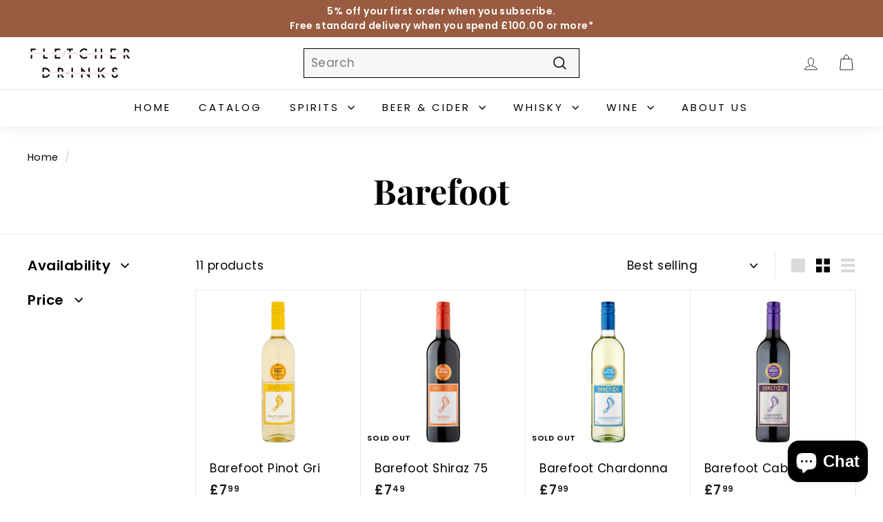

--- FILE ---
content_type: text/html; charset=utf-8
request_url: https://www.fletcherdrinks.co.uk/collections/barefoot-1
body_size: 43592
content:
<!doctype html>
<html class="no-js" lang="en" dir="ltr">
<head>
  <meta charset="utf-8">
  <meta http-equiv="X-UA-Compatible" content="IE=edge,chrome=1">
  <meta name="viewport" content="width=device-width,initial-scale=1">
  <meta name="theme-color" content="#535446">
  <link rel="canonical" href="https://www.fletcherdrinks.co.uk/collections/barefoot-1">
  <link rel="preload" as="script" href="//www.fletcherdrinks.co.uk/cdn/shop/t/10/assets/theme.js?v=9995633055815021071683206968">
  <link rel="preconnect" href="https://cdn.shopify.com" crossorigin>
  <link rel="preconnect" href="https://fonts.shopifycdn.com" crossorigin>
  <link rel="dns-prefetch" href="https://productreviews.shopifycdn.com">
  <link rel="dns-prefetch" href="https://ajax.googleapis.com">
  <link rel="dns-prefetch" href="https://maps.googleapis.com">
  <link rel="dns-prefetch" href="https://maps.gstatic.com"><link rel="shortcut icon" href="//www.fletcherdrinks.co.uk/cdn/shop/files/fav_32x32.jpg?v=1682420306" type="image/png" /><title>Barefoot
&ndash; Fletcher Drinks
</title>
<meta property="og:site_name" content="Fletcher Drinks">
  <meta property="og:url" content="https://www.fletcherdrinks.co.uk/collections/barefoot-1">
  <meta property="og:title" content="Barefoot">
  <meta property="og:type" content="website">
  <meta property="og:description" content="Local & Next Day Nationwide Alcohol Delivery
We stock over 900+ items & growing across all product types: Lagers, Ales, Beers, Wine, Spirits, Liquers, Champagnes and more at affordable prices and with a speedy delivery. With over 40 years experience in the trade you can be sure that we'll have something for you"><meta property="og:image" content="http://www.fletcherdrinks.co.uk/cdn/shop/files/Screen_Shot_2021-02-25_at_19.30.43.png?v=1614281458">
    <meta property="og:image:secure_url" content="https://www.fletcherdrinks.co.uk/cdn/shop/files/Screen_Shot_2021-02-25_at_19.30.43.png?v=1614281458">
    <meta property="og:image:width" content="1200">
    <meta property="og:image:height" content="628"><meta name="twitter:site" content="@#">
  <meta name="twitter:card" content="summary_large_image">
  <meta name="twitter:title" content="Barefoot">
  <meta name="twitter:description" content="Local & Next Day Nationwide Alcohol Delivery
We stock over 900+ items & growing across all product types: Lagers, Ales, Beers, Wine, Spirits, Liquers, Champagnes and more at affordable prices and with a speedy delivery. With over 40 years experience in the trade you can be sure that we'll have something for you">
<style data-shopify>@font-face {
  font-family: "Playfair Display";
  font-weight: 700;
  font-style: normal;
  font-display: swap;
  src: url("//www.fletcherdrinks.co.uk/cdn/fonts/playfair_display/playfairdisplay_n7.592b3435e0fff3f50b26d410c73ae7ec893f6910.woff2") format("woff2"),
       url("//www.fletcherdrinks.co.uk/cdn/fonts/playfair_display/playfairdisplay_n7.998b1417dec711058cce2abb61a0b8c59066498f.woff") format("woff");
}

  @font-face {
  font-family: Poppins;
  font-weight: 400;
  font-style: normal;
  font-display: swap;
  src: url("//www.fletcherdrinks.co.uk/cdn/fonts/poppins/poppins_n4.0ba78fa5af9b0e1a374041b3ceaadf0a43b41362.woff2") format("woff2"),
       url("//www.fletcherdrinks.co.uk/cdn/fonts/poppins/poppins_n4.214741a72ff2596839fc9760ee7a770386cf16ca.woff") format("woff");
}


  @font-face {
  font-family: Poppins;
  font-weight: 600;
  font-style: normal;
  font-display: swap;
  src: url("//www.fletcherdrinks.co.uk/cdn/fonts/poppins/poppins_n6.aa29d4918bc243723d56b59572e18228ed0786f6.woff2") format("woff2"),
       url("//www.fletcherdrinks.co.uk/cdn/fonts/poppins/poppins_n6.5f815d845fe073750885d5b7e619ee00e8111208.woff") format("woff");
}

  @font-face {
  font-family: Poppins;
  font-weight: 400;
  font-style: italic;
  font-display: swap;
  src: url("//www.fletcherdrinks.co.uk/cdn/fonts/poppins/poppins_i4.846ad1e22474f856bd6b81ba4585a60799a9f5d2.woff2") format("woff2"),
       url("//www.fletcherdrinks.co.uk/cdn/fonts/poppins/poppins_i4.56b43284e8b52fc64c1fd271f289a39e8477e9ec.woff") format("woff");
}

  @font-face {
  font-family: Poppins;
  font-weight: 600;
  font-style: italic;
  font-display: swap;
  src: url("//www.fletcherdrinks.co.uk/cdn/fonts/poppins/poppins_i6.bb8044d6203f492888d626dafda3c2999253e8e9.woff2") format("woff2"),
       url("//www.fletcherdrinks.co.uk/cdn/fonts/poppins/poppins_i6.e233dec1a61b1e7dead9f920159eda42280a02c3.woff") format("woff");
}

</style><link href="//www.fletcherdrinks.co.uk/cdn/shop/t/10/assets/theme.css?v=32577802815148901511696802121" rel="stylesheet" type="text/css" media="all" />
  <link href="//www.fletcherdrinks.co.uk/cdn/shop/t/10/assets/next.css?v=53963232149046477191682940175" rel="stylesheet" type="text/css" media="all" />
  <link href="//www.fletcherdrinks.co.uk/cdn/shop/t/10/assets/custom.css?v=88914456242984996541686223673" rel="stylesheet" type="text/css" media="all" />
  <link href="//www.fletcherdrinks.co.uk/cdn/shop/t/10/assets/responsive.css?v=108825727003783477171687540574" rel="stylesheet" type="text/css" media="all" />
<style data-shopify>:root {
    --typeHeaderPrimary: "Playfair Display";
    --typeHeaderFallback: serif;
    --typeHeaderSize: 50px;
    --typeHeaderWeight: 700;
    --typeHeaderLineHeight: 1.1;
    --typeHeaderSpacing: 0.0em;

    --typeBasePrimary:Poppins;
    --typeBaseFallback:sans-serif;
    --typeBaseSize: 17px;
    --typeBaseWeight: 400;
    --typeBaseSpacing: 0.025em;
    --typeBaseLineHeight: 1.5;

    --colorSmallImageBg: #ffffff;
    --colorSmallImageBgDark: #f7f7f7;
    --colorLargeImageBg: #e7e7e7;
    --colorLargeImageBgLight: #ffffff;

    --iconWeight: 4px;
    --iconLinecaps: miter;

    
      --buttonRadius: 0;
      --btnPadding: 11px 20px;
    

    
      --roundness: 0;
    

    
      --gridThickness: 1px;
    

    --productTileMargin: 5%;
    --collectionTileMargin: 5%;

    --swatchSize: 40px;
  }

  @media screen and (max-width: 768px) {
    :root {
      --typeBaseSize: 15px;

      
        --roundness: 0;
        --btnPadding: 9px 17px;
      
    }
  }</style><script>
    document.documentElement.className = document.documentElement.className.replace('no-js', 'js');

    window.theme = window.theme || {};
    theme.routes = {
      home: "/",
      collections: "/collections",
      cart: "/cart.js",
      cartPage: "/cart",
      cartAdd: "/cart/add.js",
      cartChange: "/cart/change.js",
      search: "/search"
    };

    theme.strings = {
      soldOut: "Sold Out",
      unavailable: "Unavailable",
      inStockLabel: "In stock, ready to ship",
      oneStockLabel: "Low stock - [count] item left",
      otherStockLabel: "Low stock - [count] items left",
      willNotShipUntil: "Ready to ship [date]",
      willBeInStockAfter: "Back in stock [date]",
      waitingForStock: "Inventory on the way",
      savePrice: "Save [saved_amount]",
      cartEmpty: "Your cart is currently empty.",
      cartTermsConfirmation: "You must agree with the terms and conditions of sales to check out",
      searchCollections: "Collections",
      searchPages: "Pages",
      searchArticles: "Articles",
      maxQuantity: "You can only have [quantity] of [title] in your cart."
    };
    theme.settings = {
      cartType: "dropdown",
      isCustomerTemplate: false,
      moneyFormat: "£{{amount}}",
      saveType: "dollar",
      productImageSize: "square",
      productImageCover: true,
      predictiveSearch: false,
      predictiveSearchType: null,
      superScriptSetting: true,
      superScriptPrice: true,
      quickView: true,
      quickAdd: true,
      themeName: 'Expanse',
      themeVersion: "4.3.3"
    };
  </script>

   <!-- Header hook for plugins ================================================== -->
  
  <script>window.performance && window.performance.mark && window.performance.mark('shopify.content_for_header.start');</script><meta name="facebook-domain-verification" content="ib9nts2m56pqhzrn5p7ikgy5wvow9f">
<meta id="shopify-digital-wallet" name="shopify-digital-wallet" content="/51613958344/digital_wallets/dialog">
<meta name="shopify-checkout-api-token" content="bb0287656583dc7af0a5d711b22a6f3f">
<link rel="alternate" type="application/atom+xml" title="Feed" href="/collections/barefoot-1.atom" />
<link rel="alternate" type="application/json+oembed" href="https://www.fletcherdrinks.co.uk/collections/barefoot-1.oembed">
<script async="async" src="/checkouts/internal/preloads.js?locale=en-GB"></script>
<link rel="preconnect" href="https://shop.app" crossorigin="anonymous">
<script async="async" src="https://shop.app/checkouts/internal/preloads.js?locale=en-GB&shop_id=51613958344" crossorigin="anonymous"></script>
<script id="apple-pay-shop-capabilities" type="application/json">{"shopId":51613958344,"countryCode":"GB","currencyCode":"GBP","merchantCapabilities":["supports3DS"],"merchantId":"gid:\/\/shopify\/Shop\/51613958344","merchantName":"Fletcher Drinks","requiredBillingContactFields":["postalAddress","email","phone"],"requiredShippingContactFields":["postalAddress","email","phone"],"shippingType":"shipping","supportedNetworks":["visa","maestro","masterCard","amex","discover","elo"],"total":{"type":"pending","label":"Fletcher Drinks","amount":"1.00"},"shopifyPaymentsEnabled":true,"supportsSubscriptions":true}</script>
<script id="shopify-features" type="application/json">{"accessToken":"bb0287656583dc7af0a5d711b22a6f3f","betas":["rich-media-storefront-analytics"],"domain":"www.fletcherdrinks.co.uk","predictiveSearch":true,"shopId":51613958344,"locale":"en"}</script>
<script>var Shopify = Shopify || {};
Shopify.shop = "discount-my-drinks.myshopify.com";
Shopify.locale = "en";
Shopify.currency = {"active":"GBP","rate":"1.0"};
Shopify.country = "GB";
Shopify.theme = {"name":"✅  ITG-WORK  [ GREEN ]","id":132213932232,"schema_name":"Expanse","schema_version":"4.3.3","theme_store_id":902,"role":"main"};
Shopify.theme.handle = "null";
Shopify.theme.style = {"id":null,"handle":null};
Shopify.cdnHost = "www.fletcherdrinks.co.uk/cdn";
Shopify.routes = Shopify.routes || {};
Shopify.routes.root = "/";</script>
<script type="module">!function(o){(o.Shopify=o.Shopify||{}).modules=!0}(window);</script>
<script>!function(o){function n(){var o=[];function n(){o.push(Array.prototype.slice.apply(arguments))}return n.q=o,n}var t=o.Shopify=o.Shopify||{};t.loadFeatures=n(),t.autoloadFeatures=n()}(window);</script>
<script>
  window.ShopifyPay = window.ShopifyPay || {};
  window.ShopifyPay.apiHost = "shop.app\/pay";
  window.ShopifyPay.redirectState = null;
</script>
<script id="shop-js-analytics" type="application/json">{"pageType":"collection"}</script>
<script defer="defer" async type="module" src="//www.fletcherdrinks.co.uk/cdn/shopifycloud/shop-js/modules/v2/client.init-shop-cart-sync_C5BV16lS.en.esm.js"></script>
<script defer="defer" async type="module" src="//www.fletcherdrinks.co.uk/cdn/shopifycloud/shop-js/modules/v2/chunk.common_CygWptCX.esm.js"></script>
<script type="module">
  await import("//www.fletcherdrinks.co.uk/cdn/shopifycloud/shop-js/modules/v2/client.init-shop-cart-sync_C5BV16lS.en.esm.js");
await import("//www.fletcherdrinks.co.uk/cdn/shopifycloud/shop-js/modules/v2/chunk.common_CygWptCX.esm.js");

  window.Shopify.SignInWithShop?.initShopCartSync?.({"fedCMEnabled":true,"windoidEnabled":true});

</script>
<script>
  window.Shopify = window.Shopify || {};
  if (!window.Shopify.featureAssets) window.Shopify.featureAssets = {};
  window.Shopify.featureAssets['shop-js'] = {"shop-cart-sync":["modules/v2/client.shop-cart-sync_ZFArdW7E.en.esm.js","modules/v2/chunk.common_CygWptCX.esm.js"],"init-fed-cm":["modules/v2/client.init-fed-cm_CmiC4vf6.en.esm.js","modules/v2/chunk.common_CygWptCX.esm.js"],"shop-button":["modules/v2/client.shop-button_tlx5R9nI.en.esm.js","modules/v2/chunk.common_CygWptCX.esm.js"],"shop-cash-offers":["modules/v2/client.shop-cash-offers_DOA2yAJr.en.esm.js","modules/v2/chunk.common_CygWptCX.esm.js","modules/v2/chunk.modal_D71HUcav.esm.js"],"init-windoid":["modules/v2/client.init-windoid_sURxWdc1.en.esm.js","modules/v2/chunk.common_CygWptCX.esm.js"],"shop-toast-manager":["modules/v2/client.shop-toast-manager_ClPi3nE9.en.esm.js","modules/v2/chunk.common_CygWptCX.esm.js"],"init-shop-email-lookup-coordinator":["modules/v2/client.init-shop-email-lookup-coordinator_B8hsDcYM.en.esm.js","modules/v2/chunk.common_CygWptCX.esm.js"],"init-shop-cart-sync":["modules/v2/client.init-shop-cart-sync_C5BV16lS.en.esm.js","modules/v2/chunk.common_CygWptCX.esm.js"],"avatar":["modules/v2/client.avatar_BTnouDA3.en.esm.js"],"pay-button":["modules/v2/client.pay-button_FdsNuTd3.en.esm.js","modules/v2/chunk.common_CygWptCX.esm.js"],"init-customer-accounts":["modules/v2/client.init-customer-accounts_DxDtT_ad.en.esm.js","modules/v2/client.shop-login-button_C5VAVYt1.en.esm.js","modules/v2/chunk.common_CygWptCX.esm.js","modules/v2/chunk.modal_D71HUcav.esm.js"],"init-shop-for-new-customer-accounts":["modules/v2/client.init-shop-for-new-customer-accounts_ChsxoAhi.en.esm.js","modules/v2/client.shop-login-button_C5VAVYt1.en.esm.js","modules/v2/chunk.common_CygWptCX.esm.js","modules/v2/chunk.modal_D71HUcav.esm.js"],"shop-login-button":["modules/v2/client.shop-login-button_C5VAVYt1.en.esm.js","modules/v2/chunk.common_CygWptCX.esm.js","modules/v2/chunk.modal_D71HUcav.esm.js"],"init-customer-accounts-sign-up":["modules/v2/client.init-customer-accounts-sign-up_CPSyQ0Tj.en.esm.js","modules/v2/client.shop-login-button_C5VAVYt1.en.esm.js","modules/v2/chunk.common_CygWptCX.esm.js","modules/v2/chunk.modal_D71HUcav.esm.js"],"shop-follow-button":["modules/v2/client.shop-follow-button_Cva4Ekp9.en.esm.js","modules/v2/chunk.common_CygWptCX.esm.js","modules/v2/chunk.modal_D71HUcav.esm.js"],"checkout-modal":["modules/v2/client.checkout-modal_BPM8l0SH.en.esm.js","modules/v2/chunk.common_CygWptCX.esm.js","modules/v2/chunk.modal_D71HUcav.esm.js"],"lead-capture":["modules/v2/client.lead-capture_Bi8yE_yS.en.esm.js","modules/v2/chunk.common_CygWptCX.esm.js","modules/v2/chunk.modal_D71HUcav.esm.js"],"shop-login":["modules/v2/client.shop-login_D6lNrXab.en.esm.js","modules/v2/chunk.common_CygWptCX.esm.js","modules/v2/chunk.modal_D71HUcav.esm.js"],"payment-terms":["modules/v2/client.payment-terms_CZxnsJam.en.esm.js","modules/v2/chunk.common_CygWptCX.esm.js","modules/v2/chunk.modal_D71HUcav.esm.js"]};
</script>
<script>(function() {
  var isLoaded = false;
  function asyncLoad() {
    if (isLoaded) return;
    isLoaded = true;
    var urls = ["https:\/\/tools.luckyorange.com\/core\/lo.js?site-id=6c69653c\u0026shop=discount-my-drinks.myshopify.com","https:\/\/cdn-spurit.com\/all-apps\/checker-p.js?app_id=11\u0026shop=discount-my-drinks.myshopify.com","https:\/\/omnisnippet1.com\/platforms\/shopify.js?source=scriptTag\u0026v=2025-08-18T09\u0026shop=discount-my-drinks.myshopify.com"];
    for (var i = 0; i < urls.length; i++) {
      var s = document.createElement('script');
      s.type = 'text/javascript';
      s.async = true;
      s.src = urls[i];
      var x = document.getElementsByTagName('script')[0];
      x.parentNode.insertBefore(s, x);
    }
  };
  if(window.attachEvent) {
    window.attachEvent('onload', asyncLoad);
  } else {
    window.addEventListener('load', asyncLoad, false);
  }
})();</script>
<script id="__st">var __st={"a":51613958344,"offset":0,"reqid":"2a835953-d456-4c03-9a27-116e4f2b66c2-1768758914","pageurl":"www.fletcherdrinks.co.uk\/collections\/barefoot-1","u":"f4cf2d57476a","p":"collection","rtyp":"collection","rid":433575919816};</script>
<script>window.ShopifyPaypalV4VisibilityTracking = true;</script>
<script id="captcha-bootstrap">!function(){'use strict';const t='contact',e='account',n='new_comment',o=[[t,t],['blogs',n],['comments',n],[t,'customer']],c=[[e,'customer_login'],[e,'guest_login'],[e,'recover_customer_password'],[e,'create_customer']],r=t=>t.map((([t,e])=>`form[action*='/${t}']:not([data-nocaptcha='true']) input[name='form_type'][value='${e}']`)).join(','),a=t=>()=>t?[...document.querySelectorAll(t)].map((t=>t.form)):[];function s(){const t=[...o],e=r(t);return a(e)}const i='password',u='form_key',d=['recaptcha-v3-token','g-recaptcha-response','h-captcha-response',i],f=()=>{try{return window.sessionStorage}catch{return}},m='__shopify_v',_=t=>t.elements[u];function p(t,e,n=!1){try{const o=window.sessionStorage,c=JSON.parse(o.getItem(e)),{data:r}=function(t){const{data:e,action:n}=t;return t[m]||n?{data:e,action:n}:{data:t,action:n}}(c);for(const[e,n]of Object.entries(r))t.elements[e]&&(t.elements[e].value=n);n&&o.removeItem(e)}catch(o){console.error('form repopulation failed',{error:o})}}const l='form_type',E='cptcha';function T(t){t.dataset[E]=!0}const w=window,h=w.document,L='Shopify',v='ce_forms',y='captcha';let A=!1;((t,e)=>{const n=(g='f06e6c50-85a8-45c8-87d0-21a2b65856fe',I='https://cdn.shopify.com/shopifycloud/storefront-forms-hcaptcha/ce_storefront_forms_captcha_hcaptcha.v1.5.2.iife.js',D={infoText:'Protected by hCaptcha',privacyText:'Privacy',termsText:'Terms'},(t,e,n)=>{const o=w[L][v],c=o.bindForm;if(c)return c(t,g,e,D).then(n);var r;o.q.push([[t,g,e,D],n]),r=I,A||(h.body.append(Object.assign(h.createElement('script'),{id:'captcha-provider',async:!0,src:r})),A=!0)});var g,I,D;w[L]=w[L]||{},w[L][v]=w[L][v]||{},w[L][v].q=[],w[L][y]=w[L][y]||{},w[L][y].protect=function(t,e){n(t,void 0,e),T(t)},Object.freeze(w[L][y]),function(t,e,n,w,h,L){const[v,y,A,g]=function(t,e,n){const i=e?o:[],u=t?c:[],d=[...i,...u],f=r(d),m=r(i),_=r(d.filter((([t,e])=>n.includes(e))));return[a(f),a(m),a(_),s()]}(w,h,L),I=t=>{const e=t.target;return e instanceof HTMLFormElement?e:e&&e.form},D=t=>v().includes(t);t.addEventListener('submit',(t=>{const e=I(t);if(!e)return;const n=D(e)&&!e.dataset.hcaptchaBound&&!e.dataset.recaptchaBound,o=_(e),c=g().includes(e)&&(!o||!o.value);(n||c)&&t.preventDefault(),c&&!n&&(function(t){try{if(!f())return;!function(t){const e=f();if(!e)return;const n=_(t);if(!n)return;const o=n.value;o&&e.removeItem(o)}(t);const e=Array.from(Array(32),(()=>Math.random().toString(36)[2])).join('');!function(t,e){_(t)||t.append(Object.assign(document.createElement('input'),{type:'hidden',name:u})),t.elements[u].value=e}(t,e),function(t,e){const n=f();if(!n)return;const o=[...t.querySelectorAll(`input[type='${i}']`)].map((({name:t})=>t)),c=[...d,...o],r={};for(const[a,s]of new FormData(t).entries())c.includes(a)||(r[a]=s);n.setItem(e,JSON.stringify({[m]:1,action:t.action,data:r}))}(t,e)}catch(e){console.error('failed to persist form',e)}}(e),e.submit())}));const S=(t,e)=>{t&&!t.dataset[E]&&(n(t,e.some((e=>e===t))),T(t))};for(const o of['focusin','change'])t.addEventListener(o,(t=>{const e=I(t);D(e)&&S(e,y())}));const B=e.get('form_key'),M=e.get(l),P=B&&M;t.addEventListener('DOMContentLoaded',(()=>{const t=y();if(P)for(const e of t)e.elements[l].value===M&&p(e,B);[...new Set([...A(),...v().filter((t=>'true'===t.dataset.shopifyCaptcha))])].forEach((e=>S(e,t)))}))}(h,new URLSearchParams(w.location.search),n,t,e,['guest_login'])})(!0,!0)}();</script>
<script integrity="sha256-4kQ18oKyAcykRKYeNunJcIwy7WH5gtpwJnB7kiuLZ1E=" data-source-attribution="shopify.loadfeatures" defer="defer" src="//www.fletcherdrinks.co.uk/cdn/shopifycloud/storefront/assets/storefront/load_feature-a0a9edcb.js" crossorigin="anonymous"></script>
<script crossorigin="anonymous" defer="defer" src="//www.fletcherdrinks.co.uk/cdn/shopifycloud/storefront/assets/shopify_pay/storefront-65b4c6d7.js?v=20250812"></script>
<script data-source-attribution="shopify.dynamic_checkout.dynamic.init">var Shopify=Shopify||{};Shopify.PaymentButton=Shopify.PaymentButton||{isStorefrontPortableWallets:!0,init:function(){window.Shopify.PaymentButton.init=function(){};var t=document.createElement("script");t.src="https://www.fletcherdrinks.co.uk/cdn/shopifycloud/portable-wallets/latest/portable-wallets.en.js",t.type="module",document.head.appendChild(t)}};
</script>
<script data-source-attribution="shopify.dynamic_checkout.buyer_consent">
  function portableWalletsHideBuyerConsent(e){var t=document.getElementById("shopify-buyer-consent"),n=document.getElementById("shopify-subscription-policy-button");t&&n&&(t.classList.add("hidden"),t.setAttribute("aria-hidden","true"),n.removeEventListener("click",e))}function portableWalletsShowBuyerConsent(e){var t=document.getElementById("shopify-buyer-consent"),n=document.getElementById("shopify-subscription-policy-button");t&&n&&(t.classList.remove("hidden"),t.removeAttribute("aria-hidden"),n.addEventListener("click",e))}window.Shopify?.PaymentButton&&(window.Shopify.PaymentButton.hideBuyerConsent=portableWalletsHideBuyerConsent,window.Shopify.PaymentButton.showBuyerConsent=portableWalletsShowBuyerConsent);
</script>
<script data-source-attribution="shopify.dynamic_checkout.cart.bootstrap">document.addEventListener("DOMContentLoaded",(function(){function t(){return document.querySelector("shopify-accelerated-checkout-cart, shopify-accelerated-checkout")}if(t())Shopify.PaymentButton.init();else{new MutationObserver((function(e,n){t()&&(Shopify.PaymentButton.init(),n.disconnect())})).observe(document.body,{childList:!0,subtree:!0})}}));
</script>
<link id="shopify-accelerated-checkout-styles" rel="stylesheet" media="screen" href="https://www.fletcherdrinks.co.uk/cdn/shopifycloud/portable-wallets/latest/accelerated-checkout-backwards-compat.css" crossorigin="anonymous">
<style id="shopify-accelerated-checkout-cart">
        #shopify-buyer-consent {
  margin-top: 1em;
  display: inline-block;
  width: 100%;
}

#shopify-buyer-consent.hidden {
  display: none;
}

#shopify-subscription-policy-button {
  background: none;
  border: none;
  padding: 0;
  text-decoration: underline;
  font-size: inherit;
  cursor: pointer;
}

#shopify-subscription-policy-button::before {
  box-shadow: none;
}

      </style>

<script>window.performance && window.performance.mark && window.performance.mark('shopify.content_for_header.end');</script>

  <script src="//www.fletcherdrinks.co.uk/cdn/shop/t/10/assets/jquery-2.2.3.min.js?v=58211863146907186831684145389" type="text/javascript"></script>

  <script src="//www.fletcherdrinks.co.uk/cdn/shop/t/10/assets/lazysizes.min.js?v=155223123402716617051684145455" async="async"></script>

  <script>window.performance && window.performance.mark && window.performance.mark('shopify.content_for_header.start');</script><meta name="facebook-domain-verification" content="ib9nts2m56pqhzrn5p7ikgy5wvow9f">
<meta id="shopify-digital-wallet" name="shopify-digital-wallet" content="/51613958344/digital_wallets/dialog">
<meta name="shopify-checkout-api-token" content="bb0287656583dc7af0a5d711b22a6f3f">
<link rel="alternate" type="application/atom+xml" title="Feed" href="/collections/barefoot-1.atom" />
<link rel="alternate" type="application/json+oembed" href="https://www.fletcherdrinks.co.uk/collections/barefoot-1.oembed">
<script async="async" src="/checkouts/internal/preloads.js?locale=en-GB"></script>
<link rel="preconnect" href="https://shop.app" crossorigin="anonymous">
<script async="async" src="https://shop.app/checkouts/internal/preloads.js?locale=en-GB&shop_id=51613958344" crossorigin="anonymous"></script>
<script id="apple-pay-shop-capabilities" type="application/json">{"shopId":51613958344,"countryCode":"GB","currencyCode":"GBP","merchantCapabilities":["supports3DS"],"merchantId":"gid:\/\/shopify\/Shop\/51613958344","merchantName":"Fletcher Drinks","requiredBillingContactFields":["postalAddress","email","phone"],"requiredShippingContactFields":["postalAddress","email","phone"],"shippingType":"shipping","supportedNetworks":["visa","maestro","masterCard","amex","discover","elo"],"total":{"type":"pending","label":"Fletcher Drinks","amount":"1.00"},"shopifyPaymentsEnabled":true,"supportsSubscriptions":true}</script>
<script id="shopify-features" type="application/json">{"accessToken":"bb0287656583dc7af0a5d711b22a6f3f","betas":["rich-media-storefront-analytics"],"domain":"www.fletcherdrinks.co.uk","predictiveSearch":true,"shopId":51613958344,"locale":"en"}</script>
<script>var Shopify = Shopify || {};
Shopify.shop = "discount-my-drinks.myshopify.com";
Shopify.locale = "en";
Shopify.currency = {"active":"GBP","rate":"1.0"};
Shopify.country = "GB";
Shopify.theme = {"name":"✅  ITG-WORK  [ GREEN ]","id":132213932232,"schema_name":"Expanse","schema_version":"4.3.3","theme_store_id":902,"role":"main"};
Shopify.theme.handle = "null";
Shopify.theme.style = {"id":null,"handle":null};
Shopify.cdnHost = "www.fletcherdrinks.co.uk/cdn";
Shopify.routes = Shopify.routes || {};
Shopify.routes.root = "/";</script>
<script type="module">!function(o){(o.Shopify=o.Shopify||{}).modules=!0}(window);</script>
<script>!function(o){function n(){var o=[];function n(){o.push(Array.prototype.slice.apply(arguments))}return n.q=o,n}var t=o.Shopify=o.Shopify||{};t.loadFeatures=n(),t.autoloadFeatures=n()}(window);</script>
<script>
  window.ShopifyPay = window.ShopifyPay || {};
  window.ShopifyPay.apiHost = "shop.app\/pay";
  window.ShopifyPay.redirectState = null;
</script>
<script id="shop-js-analytics" type="application/json">{"pageType":"collection"}</script>
<script defer="defer" async type="module" src="//www.fletcherdrinks.co.uk/cdn/shopifycloud/shop-js/modules/v2/client.init-shop-cart-sync_C5BV16lS.en.esm.js"></script>
<script defer="defer" async type="module" src="//www.fletcherdrinks.co.uk/cdn/shopifycloud/shop-js/modules/v2/chunk.common_CygWptCX.esm.js"></script>
<script type="module">
  await import("//www.fletcherdrinks.co.uk/cdn/shopifycloud/shop-js/modules/v2/client.init-shop-cart-sync_C5BV16lS.en.esm.js");
await import("//www.fletcherdrinks.co.uk/cdn/shopifycloud/shop-js/modules/v2/chunk.common_CygWptCX.esm.js");

  window.Shopify.SignInWithShop?.initShopCartSync?.({"fedCMEnabled":true,"windoidEnabled":true});

</script>
<script>
  window.Shopify = window.Shopify || {};
  if (!window.Shopify.featureAssets) window.Shopify.featureAssets = {};
  window.Shopify.featureAssets['shop-js'] = {"shop-cart-sync":["modules/v2/client.shop-cart-sync_ZFArdW7E.en.esm.js","modules/v2/chunk.common_CygWptCX.esm.js"],"init-fed-cm":["modules/v2/client.init-fed-cm_CmiC4vf6.en.esm.js","modules/v2/chunk.common_CygWptCX.esm.js"],"shop-button":["modules/v2/client.shop-button_tlx5R9nI.en.esm.js","modules/v2/chunk.common_CygWptCX.esm.js"],"shop-cash-offers":["modules/v2/client.shop-cash-offers_DOA2yAJr.en.esm.js","modules/v2/chunk.common_CygWptCX.esm.js","modules/v2/chunk.modal_D71HUcav.esm.js"],"init-windoid":["modules/v2/client.init-windoid_sURxWdc1.en.esm.js","modules/v2/chunk.common_CygWptCX.esm.js"],"shop-toast-manager":["modules/v2/client.shop-toast-manager_ClPi3nE9.en.esm.js","modules/v2/chunk.common_CygWptCX.esm.js"],"init-shop-email-lookup-coordinator":["modules/v2/client.init-shop-email-lookup-coordinator_B8hsDcYM.en.esm.js","modules/v2/chunk.common_CygWptCX.esm.js"],"init-shop-cart-sync":["modules/v2/client.init-shop-cart-sync_C5BV16lS.en.esm.js","modules/v2/chunk.common_CygWptCX.esm.js"],"avatar":["modules/v2/client.avatar_BTnouDA3.en.esm.js"],"pay-button":["modules/v2/client.pay-button_FdsNuTd3.en.esm.js","modules/v2/chunk.common_CygWptCX.esm.js"],"init-customer-accounts":["modules/v2/client.init-customer-accounts_DxDtT_ad.en.esm.js","modules/v2/client.shop-login-button_C5VAVYt1.en.esm.js","modules/v2/chunk.common_CygWptCX.esm.js","modules/v2/chunk.modal_D71HUcav.esm.js"],"init-shop-for-new-customer-accounts":["modules/v2/client.init-shop-for-new-customer-accounts_ChsxoAhi.en.esm.js","modules/v2/client.shop-login-button_C5VAVYt1.en.esm.js","modules/v2/chunk.common_CygWptCX.esm.js","modules/v2/chunk.modal_D71HUcav.esm.js"],"shop-login-button":["modules/v2/client.shop-login-button_C5VAVYt1.en.esm.js","modules/v2/chunk.common_CygWptCX.esm.js","modules/v2/chunk.modal_D71HUcav.esm.js"],"init-customer-accounts-sign-up":["modules/v2/client.init-customer-accounts-sign-up_CPSyQ0Tj.en.esm.js","modules/v2/client.shop-login-button_C5VAVYt1.en.esm.js","modules/v2/chunk.common_CygWptCX.esm.js","modules/v2/chunk.modal_D71HUcav.esm.js"],"shop-follow-button":["modules/v2/client.shop-follow-button_Cva4Ekp9.en.esm.js","modules/v2/chunk.common_CygWptCX.esm.js","modules/v2/chunk.modal_D71HUcav.esm.js"],"checkout-modal":["modules/v2/client.checkout-modal_BPM8l0SH.en.esm.js","modules/v2/chunk.common_CygWptCX.esm.js","modules/v2/chunk.modal_D71HUcav.esm.js"],"lead-capture":["modules/v2/client.lead-capture_Bi8yE_yS.en.esm.js","modules/v2/chunk.common_CygWptCX.esm.js","modules/v2/chunk.modal_D71HUcav.esm.js"],"shop-login":["modules/v2/client.shop-login_D6lNrXab.en.esm.js","modules/v2/chunk.common_CygWptCX.esm.js","modules/v2/chunk.modal_D71HUcav.esm.js"],"payment-terms":["modules/v2/client.payment-terms_CZxnsJam.en.esm.js","modules/v2/chunk.common_CygWptCX.esm.js","modules/v2/chunk.modal_D71HUcav.esm.js"]};
</script>
<script>(function() {
  var isLoaded = false;
  function asyncLoad() {
    if (isLoaded) return;
    isLoaded = true;
    var urls = ["https:\/\/tools.luckyorange.com\/core\/lo.js?site-id=6c69653c\u0026shop=discount-my-drinks.myshopify.com","https:\/\/cdn-spurit.com\/all-apps\/checker-p.js?app_id=11\u0026shop=discount-my-drinks.myshopify.com","https:\/\/omnisnippet1.com\/platforms\/shopify.js?source=scriptTag\u0026v=2025-08-18T09\u0026shop=discount-my-drinks.myshopify.com"];
    for (var i = 0; i < urls.length; i++) {
      var s = document.createElement('script');
      s.type = 'text/javascript';
      s.async = true;
      s.src = urls[i];
      var x = document.getElementsByTagName('script')[0];
      x.parentNode.insertBefore(s, x);
    }
  };
  if(window.attachEvent) {
    window.attachEvent('onload', asyncLoad);
  } else {
    window.addEventListener('load', asyncLoad, false);
  }
})();</script>
<script id="__st">var __st={"a":51613958344,"offset":0,"reqid":"2a835953-d456-4c03-9a27-116e4f2b66c2-1768758914","pageurl":"www.fletcherdrinks.co.uk\/collections\/barefoot-1","u":"f4cf2d57476a","p":"collection","rtyp":"collection","rid":433575919816};</script>
<script>window.ShopifyPaypalV4VisibilityTracking = true;</script>
<script id="captcha-bootstrap">!function(){'use strict';const t='contact',e='account',n='new_comment',o=[[t,t],['blogs',n],['comments',n],[t,'customer']],c=[[e,'customer_login'],[e,'guest_login'],[e,'recover_customer_password'],[e,'create_customer']],r=t=>t.map((([t,e])=>`form[action*='/${t}']:not([data-nocaptcha='true']) input[name='form_type'][value='${e}']`)).join(','),a=t=>()=>t?[...document.querySelectorAll(t)].map((t=>t.form)):[];function s(){const t=[...o],e=r(t);return a(e)}const i='password',u='form_key',d=['recaptcha-v3-token','g-recaptcha-response','h-captcha-response',i],f=()=>{try{return window.sessionStorage}catch{return}},m='__shopify_v',_=t=>t.elements[u];function p(t,e,n=!1){try{const o=window.sessionStorage,c=JSON.parse(o.getItem(e)),{data:r}=function(t){const{data:e,action:n}=t;return t[m]||n?{data:e,action:n}:{data:t,action:n}}(c);for(const[e,n]of Object.entries(r))t.elements[e]&&(t.elements[e].value=n);n&&o.removeItem(e)}catch(o){console.error('form repopulation failed',{error:o})}}const l='form_type',E='cptcha';function T(t){t.dataset[E]=!0}const w=window,h=w.document,L='Shopify',v='ce_forms',y='captcha';let A=!1;((t,e)=>{const n=(g='f06e6c50-85a8-45c8-87d0-21a2b65856fe',I='https://cdn.shopify.com/shopifycloud/storefront-forms-hcaptcha/ce_storefront_forms_captcha_hcaptcha.v1.5.2.iife.js',D={infoText:'Protected by hCaptcha',privacyText:'Privacy',termsText:'Terms'},(t,e,n)=>{const o=w[L][v],c=o.bindForm;if(c)return c(t,g,e,D).then(n);var r;o.q.push([[t,g,e,D],n]),r=I,A||(h.body.append(Object.assign(h.createElement('script'),{id:'captcha-provider',async:!0,src:r})),A=!0)});var g,I,D;w[L]=w[L]||{},w[L][v]=w[L][v]||{},w[L][v].q=[],w[L][y]=w[L][y]||{},w[L][y].protect=function(t,e){n(t,void 0,e),T(t)},Object.freeze(w[L][y]),function(t,e,n,w,h,L){const[v,y,A,g]=function(t,e,n){const i=e?o:[],u=t?c:[],d=[...i,...u],f=r(d),m=r(i),_=r(d.filter((([t,e])=>n.includes(e))));return[a(f),a(m),a(_),s()]}(w,h,L),I=t=>{const e=t.target;return e instanceof HTMLFormElement?e:e&&e.form},D=t=>v().includes(t);t.addEventListener('submit',(t=>{const e=I(t);if(!e)return;const n=D(e)&&!e.dataset.hcaptchaBound&&!e.dataset.recaptchaBound,o=_(e),c=g().includes(e)&&(!o||!o.value);(n||c)&&t.preventDefault(),c&&!n&&(function(t){try{if(!f())return;!function(t){const e=f();if(!e)return;const n=_(t);if(!n)return;const o=n.value;o&&e.removeItem(o)}(t);const e=Array.from(Array(32),(()=>Math.random().toString(36)[2])).join('');!function(t,e){_(t)||t.append(Object.assign(document.createElement('input'),{type:'hidden',name:u})),t.elements[u].value=e}(t,e),function(t,e){const n=f();if(!n)return;const o=[...t.querySelectorAll(`input[type='${i}']`)].map((({name:t})=>t)),c=[...d,...o],r={};for(const[a,s]of new FormData(t).entries())c.includes(a)||(r[a]=s);n.setItem(e,JSON.stringify({[m]:1,action:t.action,data:r}))}(t,e)}catch(e){console.error('failed to persist form',e)}}(e),e.submit())}));const S=(t,e)=>{t&&!t.dataset[E]&&(n(t,e.some((e=>e===t))),T(t))};for(const o of['focusin','change'])t.addEventListener(o,(t=>{const e=I(t);D(e)&&S(e,y())}));const B=e.get('form_key'),M=e.get(l),P=B&&M;t.addEventListener('DOMContentLoaded',(()=>{const t=y();if(P)for(const e of t)e.elements[l].value===M&&p(e,B);[...new Set([...A(),...v().filter((t=>'true'===t.dataset.shopifyCaptcha))])].forEach((e=>S(e,t)))}))}(h,new URLSearchParams(w.location.search),n,t,e,['guest_login'])})(!0,!0)}();</script>
<script integrity="sha256-4kQ18oKyAcykRKYeNunJcIwy7WH5gtpwJnB7kiuLZ1E=" data-source-attribution="shopify.loadfeatures" defer="defer" src="//www.fletcherdrinks.co.uk/cdn/shopifycloud/storefront/assets/storefront/load_feature-a0a9edcb.js" crossorigin="anonymous"></script>
<script crossorigin="anonymous" defer="defer" src="//www.fletcherdrinks.co.uk/cdn/shopifycloud/storefront/assets/shopify_pay/storefront-65b4c6d7.js?v=20250812"></script>
<script data-source-attribution="shopify.dynamic_checkout.dynamic.init">var Shopify=Shopify||{};Shopify.PaymentButton=Shopify.PaymentButton||{isStorefrontPortableWallets:!0,init:function(){window.Shopify.PaymentButton.init=function(){};var t=document.createElement("script");t.src="https://www.fletcherdrinks.co.uk/cdn/shopifycloud/portable-wallets/latest/portable-wallets.en.js",t.type="module",document.head.appendChild(t)}};
</script>
<script data-source-attribution="shopify.dynamic_checkout.buyer_consent">
  function portableWalletsHideBuyerConsent(e){var t=document.getElementById("shopify-buyer-consent"),n=document.getElementById("shopify-subscription-policy-button");t&&n&&(t.classList.add("hidden"),t.setAttribute("aria-hidden","true"),n.removeEventListener("click",e))}function portableWalletsShowBuyerConsent(e){var t=document.getElementById("shopify-buyer-consent"),n=document.getElementById("shopify-subscription-policy-button");t&&n&&(t.classList.remove("hidden"),t.removeAttribute("aria-hidden"),n.addEventListener("click",e))}window.Shopify?.PaymentButton&&(window.Shopify.PaymentButton.hideBuyerConsent=portableWalletsHideBuyerConsent,window.Shopify.PaymentButton.showBuyerConsent=portableWalletsShowBuyerConsent);
</script>
<script data-source-attribution="shopify.dynamic_checkout.cart.bootstrap">document.addEventListener("DOMContentLoaded",(function(){function t(){return document.querySelector("shopify-accelerated-checkout-cart, shopify-accelerated-checkout")}if(t())Shopify.PaymentButton.init();else{new MutationObserver((function(e,n){t()&&(Shopify.PaymentButton.init(),n.disconnect())})).observe(document.body,{childList:!0,subtree:!0})}}));
</script>
<!-- placeholder 1cede98337f8f625 --><script>window.performance && window.performance.mark && window.performance.mark('shopify.content_for_header.end');</script>

  <script src="//www.fletcherdrinks.co.uk/cdn/shop/t/10/assets/vendor-scripts-v2.js?v=28795867768355101311682940175" defer="defer"></script>
  <script src="//www.fletcherdrinks.co.uk/cdn/shop/t/10/assets/theme.js?v=9995633055815021071683206968" defer="defer"></script>
  <script src="//www.fletcherdrinks.co.uk/cdn/shop/t/10/assets/next.js?v=131372909002363781041682940175" defer="defer"></script>
  <script src="https://ajax.googleapis.com/ajax/libs/jquery/3.6.4/jquery.min.js"></script>
  <script src="//www.fletcherdrinks.co.uk/cdn/shop/t/10/assets/custom.js?v=181517630345238991061683631563" defer="defer"></script>
<!-- BEGIN app block: shopify://apps/buddha-mega-menu-navigation/blocks/megamenu/dbb4ce56-bf86-4830-9b3d-16efbef51c6f -->
<script>
    /* get link lists api */
    var linkLists={"main-menu" : {"title":"Main menu", "items":["/","/collections","/collections/spirits","/collections/beers-cider","/collections/whisky-whiskey","/collections/wine","/pages/about",]},"footer" : {"title":"Footer menu", "items":["/search","/policies/privacy-policy","/policies/terms-of-service","/policies/shipping-policy",]},"our-shop" : {"title":"Our Shop", "items":["/","/collections","/collections/all",]},"customer-account-main-menu" : {"title":"Customer account main menu", "items":["/","https://shopify.com/51613958344/account/orders?locale=en&amp;region_country=GB",]},};/*ENDPARSE*/
    </script>
<!-- END app block --><script src="https://cdn.shopify.com/extensions/7bc9bb47-adfa-4267-963e-cadee5096caf/inbox-1252/assets/inbox-chat-loader.js" type="text/javascript" defer="defer"></script>
<link href="https://monorail-edge.shopifysvc.com" rel="dns-prefetch">
<script>(function(){if ("sendBeacon" in navigator && "performance" in window) {try {var session_token_from_headers = performance.getEntriesByType('navigation')[0].serverTiming.find(x => x.name == '_s').description;} catch {var session_token_from_headers = undefined;}var session_cookie_matches = document.cookie.match(/_shopify_s=([^;]*)/);var session_token_from_cookie = session_cookie_matches && session_cookie_matches.length === 2 ? session_cookie_matches[1] : "";var session_token = session_token_from_headers || session_token_from_cookie || "";function handle_abandonment_event(e) {var entries = performance.getEntries().filter(function(entry) {return /monorail-edge.shopifysvc.com/.test(entry.name);});if (!window.abandonment_tracked && entries.length === 0) {window.abandonment_tracked = true;var currentMs = Date.now();var navigation_start = performance.timing.navigationStart;var payload = {shop_id: 51613958344,url: window.location.href,navigation_start,duration: currentMs - navigation_start,session_token,page_type: "collection"};window.navigator.sendBeacon("https://monorail-edge.shopifysvc.com/v1/produce", JSON.stringify({schema_id: "online_store_buyer_site_abandonment/1.1",payload: payload,metadata: {event_created_at_ms: currentMs,event_sent_at_ms: currentMs}}));}}window.addEventListener('pagehide', handle_abandonment_event);}}());</script>
<script id="web-pixels-manager-setup">(function e(e,d,r,n,o){if(void 0===o&&(o={}),!Boolean(null===(a=null===(i=window.Shopify)||void 0===i?void 0:i.analytics)||void 0===a?void 0:a.replayQueue)){var i,a;window.Shopify=window.Shopify||{};var t=window.Shopify;t.analytics=t.analytics||{};var s=t.analytics;s.replayQueue=[],s.publish=function(e,d,r){return s.replayQueue.push([e,d,r]),!0};try{self.performance.mark("wpm:start")}catch(e){}var l=function(){var e={modern:/Edge?\/(1{2}[4-9]|1[2-9]\d|[2-9]\d{2}|\d{4,})\.\d+(\.\d+|)|Firefox\/(1{2}[4-9]|1[2-9]\d|[2-9]\d{2}|\d{4,})\.\d+(\.\d+|)|Chrom(ium|e)\/(9{2}|\d{3,})\.\d+(\.\d+|)|(Maci|X1{2}).+ Version\/(15\.\d+|(1[6-9]|[2-9]\d|\d{3,})\.\d+)([,.]\d+|)( \(\w+\)|)( Mobile\/\w+|) Safari\/|Chrome.+OPR\/(9{2}|\d{3,})\.\d+\.\d+|(CPU[ +]OS|iPhone[ +]OS|CPU[ +]iPhone|CPU IPhone OS|CPU iPad OS)[ +]+(15[._]\d+|(1[6-9]|[2-9]\d|\d{3,})[._]\d+)([._]\d+|)|Android:?[ /-](13[3-9]|1[4-9]\d|[2-9]\d{2}|\d{4,})(\.\d+|)(\.\d+|)|Android.+Firefox\/(13[5-9]|1[4-9]\d|[2-9]\d{2}|\d{4,})\.\d+(\.\d+|)|Android.+Chrom(ium|e)\/(13[3-9]|1[4-9]\d|[2-9]\d{2}|\d{4,})\.\d+(\.\d+|)|SamsungBrowser\/([2-9]\d|\d{3,})\.\d+/,legacy:/Edge?\/(1[6-9]|[2-9]\d|\d{3,})\.\d+(\.\d+|)|Firefox\/(5[4-9]|[6-9]\d|\d{3,})\.\d+(\.\d+|)|Chrom(ium|e)\/(5[1-9]|[6-9]\d|\d{3,})\.\d+(\.\d+|)([\d.]+$|.*Safari\/(?![\d.]+ Edge\/[\d.]+$))|(Maci|X1{2}).+ Version\/(10\.\d+|(1[1-9]|[2-9]\d|\d{3,})\.\d+)([,.]\d+|)( \(\w+\)|)( Mobile\/\w+|) Safari\/|Chrome.+OPR\/(3[89]|[4-9]\d|\d{3,})\.\d+\.\d+|(CPU[ +]OS|iPhone[ +]OS|CPU[ +]iPhone|CPU IPhone OS|CPU iPad OS)[ +]+(10[._]\d+|(1[1-9]|[2-9]\d|\d{3,})[._]\d+)([._]\d+|)|Android:?[ /-](13[3-9]|1[4-9]\d|[2-9]\d{2}|\d{4,})(\.\d+|)(\.\d+|)|Mobile Safari.+OPR\/([89]\d|\d{3,})\.\d+\.\d+|Android.+Firefox\/(13[5-9]|1[4-9]\d|[2-9]\d{2}|\d{4,})\.\d+(\.\d+|)|Android.+Chrom(ium|e)\/(13[3-9]|1[4-9]\d|[2-9]\d{2}|\d{4,})\.\d+(\.\d+|)|Android.+(UC? ?Browser|UCWEB|U3)[ /]?(15\.([5-9]|\d{2,})|(1[6-9]|[2-9]\d|\d{3,})\.\d+)\.\d+|SamsungBrowser\/(5\.\d+|([6-9]|\d{2,})\.\d+)|Android.+MQ{2}Browser\/(14(\.(9|\d{2,})|)|(1[5-9]|[2-9]\d|\d{3,})(\.\d+|))(\.\d+|)|K[Aa][Ii]OS\/(3\.\d+|([4-9]|\d{2,})\.\d+)(\.\d+|)/},d=e.modern,r=e.legacy,n=navigator.userAgent;return n.match(d)?"modern":n.match(r)?"legacy":"unknown"}(),u="modern"===l?"modern":"legacy",c=(null!=n?n:{modern:"",legacy:""})[u],f=function(e){return[e.baseUrl,"/wpm","/b",e.hashVersion,"modern"===e.buildTarget?"m":"l",".js"].join("")}({baseUrl:d,hashVersion:r,buildTarget:u}),m=function(e){var d=e.version,r=e.bundleTarget,n=e.surface,o=e.pageUrl,i=e.monorailEndpoint;return{emit:function(e){var a=e.status,t=e.errorMsg,s=(new Date).getTime(),l=JSON.stringify({metadata:{event_sent_at_ms:s},events:[{schema_id:"web_pixels_manager_load/3.1",payload:{version:d,bundle_target:r,page_url:o,status:a,surface:n,error_msg:t},metadata:{event_created_at_ms:s}}]});if(!i)return console&&console.warn&&console.warn("[Web Pixels Manager] No Monorail endpoint provided, skipping logging."),!1;try{return self.navigator.sendBeacon.bind(self.navigator)(i,l)}catch(e){}var u=new XMLHttpRequest;try{return u.open("POST",i,!0),u.setRequestHeader("Content-Type","text/plain"),u.send(l),!0}catch(e){return console&&console.warn&&console.warn("[Web Pixels Manager] Got an unhandled error while logging to Monorail."),!1}}}}({version:r,bundleTarget:l,surface:e.surface,pageUrl:self.location.href,monorailEndpoint:e.monorailEndpoint});try{o.browserTarget=l,function(e){var d=e.src,r=e.async,n=void 0===r||r,o=e.onload,i=e.onerror,a=e.sri,t=e.scriptDataAttributes,s=void 0===t?{}:t,l=document.createElement("script"),u=document.querySelector("head"),c=document.querySelector("body");if(l.async=n,l.src=d,a&&(l.integrity=a,l.crossOrigin="anonymous"),s)for(var f in s)if(Object.prototype.hasOwnProperty.call(s,f))try{l.dataset[f]=s[f]}catch(e){}if(o&&l.addEventListener("load",o),i&&l.addEventListener("error",i),u)u.appendChild(l);else{if(!c)throw new Error("Did not find a head or body element to append the script");c.appendChild(l)}}({src:f,async:!0,onload:function(){if(!function(){var e,d;return Boolean(null===(d=null===(e=window.Shopify)||void 0===e?void 0:e.analytics)||void 0===d?void 0:d.initialized)}()){var d=window.webPixelsManager.init(e)||void 0;if(d){var r=window.Shopify.analytics;r.replayQueue.forEach((function(e){var r=e[0],n=e[1],o=e[2];d.publishCustomEvent(r,n,o)})),r.replayQueue=[],r.publish=d.publishCustomEvent,r.visitor=d.visitor,r.initialized=!0}}},onerror:function(){return m.emit({status:"failed",errorMsg:"".concat(f," has failed to load")})},sri:function(e){var d=/^sha384-[A-Za-z0-9+/=]+$/;return"string"==typeof e&&d.test(e)}(c)?c:"",scriptDataAttributes:o}),m.emit({status:"loading"})}catch(e){m.emit({status:"failed",errorMsg:(null==e?void 0:e.message)||"Unknown error"})}}})({shopId: 51613958344,storefrontBaseUrl: "https://www.fletcherdrinks.co.uk",extensionsBaseUrl: "https://extensions.shopifycdn.com/cdn/shopifycloud/web-pixels-manager",monorailEndpoint: "https://monorail-edge.shopifysvc.com/unstable/produce_batch",surface: "storefront-renderer",enabledBetaFlags: ["2dca8a86"],webPixelsConfigList: [{"id":"3002237302","configuration":"{\"siteId\":\"6c69653c\",\"environment\":\"production\",\"isPlusUser\":\"false\"}","eventPayloadVersion":"v1","runtimeContext":"STRICT","scriptVersion":"d38a2000dcd0eb072d7eed6a88122b6b","type":"APP","apiClientId":187969,"privacyPurposes":["ANALYTICS","MARKETING"],"capabilities":["advanced_dom_events"],"dataSharingAdjustments":{"protectedCustomerApprovalScopes":[]}},{"id":"2332590454","configuration":"{\"apiURL\":\"https:\/\/api.omnisend.com\",\"appURL\":\"https:\/\/app.omnisend.com\",\"brandID\":\"68a2f80ecfa3b70cffc67782\",\"trackingURL\":\"https:\/\/wt.omnisendlink.com\"}","eventPayloadVersion":"v1","runtimeContext":"STRICT","scriptVersion":"aa9feb15e63a302383aa48b053211bbb","type":"APP","apiClientId":186001,"privacyPurposes":["ANALYTICS","MARKETING","SALE_OF_DATA"],"dataSharingAdjustments":{"protectedCustomerApprovalScopes":["read_customer_address","read_customer_email","read_customer_name","read_customer_personal_data","read_customer_phone"]}},{"id":"491290824","configuration":"{\"config\":\"{\\\"pixel_id\\\":\\\"G-9NLVFT7TRD\\\",\\\"gtag_events\\\":[{\\\"type\\\":\\\"purchase\\\",\\\"action_label\\\":\\\"G-9NLVFT7TRD\\\"},{\\\"type\\\":\\\"page_view\\\",\\\"action_label\\\":\\\"G-9NLVFT7TRD\\\"},{\\\"type\\\":\\\"view_item\\\",\\\"action_label\\\":\\\"G-9NLVFT7TRD\\\"},{\\\"type\\\":\\\"search\\\",\\\"action_label\\\":\\\"G-9NLVFT7TRD\\\"},{\\\"type\\\":\\\"add_to_cart\\\",\\\"action_label\\\":\\\"G-9NLVFT7TRD\\\"},{\\\"type\\\":\\\"begin_checkout\\\",\\\"action_label\\\":\\\"G-9NLVFT7TRD\\\"},{\\\"type\\\":\\\"add_payment_info\\\",\\\"action_label\\\":\\\"G-9NLVFT7TRD\\\"}],\\\"enable_monitoring_mode\\\":false}\"}","eventPayloadVersion":"v1","runtimeContext":"OPEN","scriptVersion":"b2a88bafab3e21179ed38636efcd8a93","type":"APP","apiClientId":1780363,"privacyPurposes":[],"dataSharingAdjustments":{"protectedCustomerApprovalScopes":["read_customer_address","read_customer_email","read_customer_name","read_customer_personal_data","read_customer_phone"]}},{"id":"394166472","configuration":"{\"pixelCode\":\"C9TARS3C77U4F2PS1RFG\"}","eventPayloadVersion":"v1","runtimeContext":"STRICT","scriptVersion":"22e92c2ad45662f435e4801458fb78cc","type":"APP","apiClientId":4383523,"privacyPurposes":["ANALYTICS","MARKETING","SALE_OF_DATA"],"dataSharingAdjustments":{"protectedCustomerApprovalScopes":["read_customer_address","read_customer_email","read_customer_name","read_customer_personal_data","read_customer_phone"]}},{"id":"195690696","configuration":"{\"pixel_id\":\"327232179543615\",\"pixel_type\":\"facebook_pixel\",\"metaapp_system_user_token\":\"-\"}","eventPayloadVersion":"v1","runtimeContext":"OPEN","scriptVersion":"ca16bc87fe92b6042fbaa3acc2fbdaa6","type":"APP","apiClientId":2329312,"privacyPurposes":["ANALYTICS","MARKETING","SALE_OF_DATA"],"dataSharingAdjustments":{"protectedCustomerApprovalScopes":["read_customer_address","read_customer_email","read_customer_name","read_customer_personal_data","read_customer_phone"]}},{"id":"shopify-app-pixel","configuration":"{}","eventPayloadVersion":"v1","runtimeContext":"STRICT","scriptVersion":"0450","apiClientId":"shopify-pixel","type":"APP","privacyPurposes":["ANALYTICS","MARKETING"]},{"id":"shopify-custom-pixel","eventPayloadVersion":"v1","runtimeContext":"LAX","scriptVersion":"0450","apiClientId":"shopify-pixel","type":"CUSTOM","privacyPurposes":["ANALYTICS","MARKETING"]}],isMerchantRequest: false,initData: {"shop":{"name":"Fletcher Drinks","paymentSettings":{"currencyCode":"GBP"},"myshopifyDomain":"discount-my-drinks.myshopify.com","countryCode":"GB","storefrontUrl":"https:\/\/www.fletcherdrinks.co.uk"},"customer":null,"cart":null,"checkout":null,"productVariants":[],"purchasingCompany":null},},"https://www.fletcherdrinks.co.uk/cdn","fcfee988w5aeb613cpc8e4bc33m6693e112",{"modern":"","legacy":""},{"shopId":"51613958344","storefrontBaseUrl":"https:\/\/www.fletcherdrinks.co.uk","extensionBaseUrl":"https:\/\/extensions.shopifycdn.com\/cdn\/shopifycloud\/web-pixels-manager","surface":"storefront-renderer","enabledBetaFlags":"[\"2dca8a86\"]","isMerchantRequest":"false","hashVersion":"fcfee988w5aeb613cpc8e4bc33m6693e112","publish":"custom","events":"[[\"page_viewed\",{}],[\"collection_viewed\",{\"collection\":{\"id\":\"433575919816\",\"title\":\"Barefoot\",\"productVariants\":[{\"price\":{\"amount\":7.99,\"currencyCode\":\"GBP\"},\"product\":{\"title\":\"Barefoot Pinot Grigio 750ml\",\"vendor\":\"Fletcher Drinks\",\"id\":\"6110362927304\",\"untranslatedTitle\":\"Barefoot Pinot Grigio 750ml\",\"url\":\"\/products\/barefoot-pinot-grigio-75cl\",\"type\":\"Wine\"},\"id\":\"37637924061384\",\"image\":{\"src\":\"\/\/www.fletcherdrinks.co.uk\/cdn\/shop\/files\/Barefoot_Pinot_Grigio_750ml_T70.jpg?v=1726934039\"},\"sku\":\"barefoot-pinot-grigio-75cl\",\"title\":\"Default Title\",\"untranslatedTitle\":\"Default Title\"},{\"price\":{\"amount\":7.49,\"currencyCode\":\"GBP\"},\"product\":{\"title\":\"Barefoot Shiraz 750ml\",\"vendor\":\"Fletcher Drinks\",\"id\":\"6110362861768\",\"untranslatedTitle\":\"Barefoot Shiraz 750ml\",\"url\":\"\/products\/barefoot-shiraz-75cl\",\"type\":\"Wine\"},\"id\":\"37637923995848\",\"image\":{\"src\":\"\/\/www.fletcherdrinks.co.uk\/cdn\/shop\/files\/Barefoot_Shiraz_750ml_T1.jpg?v=1726934029\"},\"sku\":\"barefoot-shiraz-75cl\",\"title\":\"Default Title\",\"untranslatedTitle\":\"Default Title\"},{\"price\":{\"amount\":7.99,\"currencyCode\":\"GBP\"},\"product\":{\"title\":\"Barefoot Chardonnay 750ml\",\"vendor\":\"Fletcher Drinks\",\"id\":\"6110363713736\",\"untranslatedTitle\":\"Barefoot Chardonnay 750ml\",\"url\":\"\/products\/barefoot-chardonnay-75cl\",\"type\":\"Wine\"},\"id\":\"37637925830856\",\"image\":{\"src\":\"\/\/www.fletcherdrinks.co.uk\/cdn\/shop\/files\/Barefoot_Chardonnay_750ml_T1.jpg?v=1726934077\"},\"sku\":\"barefoot-chardonnay--75cl\",\"title\":\"Default Title\",\"untranslatedTitle\":\"Default Title\"},{\"price\":{\"amount\":7.99,\"currencyCode\":\"GBP\"},\"product\":{\"title\":\"Barefoot Cabernet Sauvignon 750ml\",\"vendor\":\"Fletcher Drinks\",\"id\":\"6110363746504\",\"untranslatedTitle\":\"Barefoot Cabernet Sauvignon 750ml\",\"url\":\"\/products\/barefoot-cabernet-sauvignon-75cl\",\"type\":\"Wine\"},\"id\":\"37637925863624\",\"image\":{\"src\":\"\/\/www.fletcherdrinks.co.uk\/cdn\/shop\/files\/Barefoot_Cabernet_Sauvignon_750ml_T1.jpg?v=1726934083\"},\"sku\":\"barefoot-cabernet-sauvignon-75cl\",\"title\":\"Default Title\",\"untranslatedTitle\":\"Default Title\"},{\"price\":{\"amount\":7.99,\"currencyCode\":\"GBP\"},\"product\":{\"title\":\"Barefoot Malbec 750ml\",\"vendor\":\"Fletcher Drinks\",\"id\":\"6110363517128\",\"untranslatedTitle\":\"Barefoot Malbec 750ml\",\"url\":\"\/products\/barefoot-malbec-75cl\",\"type\":\"Wine\"},\"id\":\"37637924880584\",\"image\":{\"src\":\"\/\/www.fletcherdrinks.co.uk\/cdn\/shop\/files\/Barefoot_Malbec_750ml_T1.jpg?v=1726934071\"},\"sku\":\"barefoot-malbec-75cl\",\"title\":\"Default Title\",\"untranslatedTitle\":\"Default Title\"},{\"price\":{\"amount\":7.99,\"currencyCode\":\"GBP\"},\"product\":{\"title\":\"Barefoot Merlot 75cl\",\"vendor\":\"Fletcher Drinks\",\"id\":\"6110363451592\",\"untranslatedTitle\":\"Barefoot Merlot 75cl\",\"url\":\"\/products\/barefoot-merlot-75cl\",\"type\":\"Wine\"},\"id\":\"37637924815048\",\"image\":{\"src\":\"\/\/www.fletcherdrinks.co.uk\/cdn\/shop\/files\/Barefoot_Merlot_750ml_T1.jpg?v=1726934067\"},\"sku\":\"barefoot-merlot-75cl\",\"title\":\"Default Title\",\"untranslatedTitle\":\"Default Title\"},{\"price\":{\"amount\":7.99,\"currencyCode\":\"GBP\"},\"product\":{\"title\":\"Barefoot Pink Pinot Grigio 750ml\",\"vendor\":\"Fletcher Drinks\",\"id\":\"6110362992840\",\"untranslatedTitle\":\"Barefoot Pink Pinot Grigio 750ml\",\"url\":\"\/products\/barefoot-pink-pinot-grigio-75cl\",\"type\":\"Wine\"},\"id\":\"37637924126920\",\"image\":{\"src\":\"\/\/www.fletcherdrinks.co.uk\/cdn\/shop\/files\/Barefoot_Pink_Pinot_Grigio_750ml_T1.jpg?v=1726934045\"},\"sku\":\"barefoot-pink-pinot-grigio-75cl\",\"title\":\"Default Title\",\"untranslatedTitle\":\"Default Title\"},{\"price\":{\"amount\":7.99,\"currencyCode\":\"GBP\"},\"product\":{\"title\":\"Barefoot Pink Moscato 750ml\",\"vendor\":\"Fletcher Drinks\",\"id\":\"6110363091144\",\"untranslatedTitle\":\"Barefoot Pink Moscato 750ml\",\"url\":\"\/products\/barefoot-pink-moscato-75cl\",\"type\":\"Wine\"},\"id\":\"37637924356296\",\"image\":{\"src\":\"\/\/www.fletcherdrinks.co.uk\/cdn\/shop\/files\/Barefoot_Pink_Moscato_750ml_T1.jpg?v=1726934051\"},\"sku\":\"barefoot-pink-moscato-75cl\",\"title\":\"Default Title\",\"untranslatedTitle\":\"Default Title\"},{\"price\":{\"amount\":7.49,\"currencyCode\":\"GBP\"},\"product\":{\"title\":\"Barefoot White Zinfandel 750ml\",\"vendor\":\"Fletcher Drinks\",\"id\":\"6110362829000\",\"untranslatedTitle\":\"Barefoot White Zinfandel 750ml\",\"url\":\"\/products\/barefoot-white-zinfandel-75cl\",\"type\":\"Wine\"},\"id\":\"37637923963080\",\"image\":{\"src\":\"\/\/www.fletcherdrinks.co.uk\/cdn\/shop\/files\/Barefoot_White_Zinfandel_750ml_T1.jpg?v=1726934023\"},\"sku\":\"barefoot-white-zinfandel-75cl\",\"title\":\"Default Title\",\"untranslatedTitle\":\"Default Title\"},{\"price\":{\"amount\":7.99,\"currencyCode\":\"GBP\"},\"product\":{\"title\":\"Barefoot Moscato 750ml\",\"vendor\":\"Fletcher Drinks\",\"id\":\"6110363254984\",\"untranslatedTitle\":\"Barefoot Moscato 750ml\",\"url\":\"\/products\/barefoot-moscato-75cl\",\"type\":\"Wine\"},\"id\":\"37637924552904\",\"image\":{\"src\":\"\/\/www.fletcherdrinks.co.uk\/cdn\/shop\/files\/Barefoot_Moscato_750ml_T1.jpg?v=1726934058\"},\"sku\":\"barefoot-moscato--75cl\",\"title\":\"Default Title\",\"untranslatedTitle\":\"Default Title\"},{\"price\":{\"amount\":7.99,\"currencyCode\":\"GBP\"},\"product\":{\"title\":\"Barefoot Sauvignon Blanc 750ml\",\"vendor\":\"Fletcher Drinks\",\"id\":\"6110362894536\",\"untranslatedTitle\":\"Barefoot Sauvignon Blanc 750ml\",\"url\":\"\/products\/barefoot-sauvignon-blanc-75cl\",\"type\":\"Wine\"},\"id\":\"37637924028616\",\"image\":{\"src\":\"\/\/www.fletcherdrinks.co.uk\/cdn\/shop\/files\/Barefoot_Sauvignon_Blanc_750ml_T1.jpg?v=1726934033\"},\"sku\":\"barefoot-sauvignon-blanc-75cl\",\"title\":\"Default Title\",\"untranslatedTitle\":\"Default Title\"}]}}]]"});</script><script>
  window.ShopifyAnalytics = window.ShopifyAnalytics || {};
  window.ShopifyAnalytics.meta = window.ShopifyAnalytics.meta || {};
  window.ShopifyAnalytics.meta.currency = 'GBP';
  var meta = {"products":[{"id":6110362927304,"gid":"gid:\/\/shopify\/Product\/6110362927304","vendor":"Fletcher Drinks","type":"Wine","handle":"barefoot-pinot-grigio-75cl","variants":[{"id":37637924061384,"price":799,"name":"Barefoot Pinot Grigio 750ml","public_title":null,"sku":"barefoot-pinot-grigio-75cl"}],"remote":false},{"id":6110362861768,"gid":"gid:\/\/shopify\/Product\/6110362861768","vendor":"Fletcher Drinks","type":"Wine","handle":"barefoot-shiraz-75cl","variants":[{"id":37637923995848,"price":749,"name":"Barefoot Shiraz 750ml","public_title":null,"sku":"barefoot-shiraz-75cl"}],"remote":false},{"id":6110363713736,"gid":"gid:\/\/shopify\/Product\/6110363713736","vendor":"Fletcher Drinks","type":"Wine","handle":"barefoot-chardonnay-75cl","variants":[{"id":37637925830856,"price":799,"name":"Barefoot Chardonnay 750ml","public_title":null,"sku":"barefoot-chardonnay--75cl"}],"remote":false},{"id":6110363746504,"gid":"gid:\/\/shopify\/Product\/6110363746504","vendor":"Fletcher Drinks","type":"Wine","handle":"barefoot-cabernet-sauvignon-75cl","variants":[{"id":37637925863624,"price":799,"name":"Barefoot Cabernet Sauvignon 750ml","public_title":null,"sku":"barefoot-cabernet-sauvignon-75cl"}],"remote":false},{"id":6110363517128,"gid":"gid:\/\/shopify\/Product\/6110363517128","vendor":"Fletcher Drinks","type":"Wine","handle":"barefoot-malbec-75cl","variants":[{"id":37637924880584,"price":799,"name":"Barefoot Malbec 750ml","public_title":null,"sku":"barefoot-malbec-75cl"}],"remote":false},{"id":6110363451592,"gid":"gid:\/\/shopify\/Product\/6110363451592","vendor":"Fletcher Drinks","type":"Wine","handle":"barefoot-merlot-75cl","variants":[{"id":37637924815048,"price":799,"name":"Barefoot Merlot 75cl","public_title":null,"sku":"barefoot-merlot-75cl"}],"remote":false},{"id":6110362992840,"gid":"gid:\/\/shopify\/Product\/6110362992840","vendor":"Fletcher Drinks","type":"Wine","handle":"barefoot-pink-pinot-grigio-75cl","variants":[{"id":37637924126920,"price":799,"name":"Barefoot Pink Pinot Grigio 750ml","public_title":null,"sku":"barefoot-pink-pinot-grigio-75cl"}],"remote":false},{"id":6110363091144,"gid":"gid:\/\/shopify\/Product\/6110363091144","vendor":"Fletcher Drinks","type":"Wine","handle":"barefoot-pink-moscato-75cl","variants":[{"id":37637924356296,"price":799,"name":"Barefoot Pink Moscato 750ml","public_title":null,"sku":"barefoot-pink-moscato-75cl"}],"remote":false},{"id":6110362829000,"gid":"gid:\/\/shopify\/Product\/6110362829000","vendor":"Fletcher Drinks","type":"Wine","handle":"barefoot-white-zinfandel-75cl","variants":[{"id":37637923963080,"price":749,"name":"Barefoot White Zinfandel 750ml","public_title":null,"sku":"barefoot-white-zinfandel-75cl"}],"remote":false},{"id":6110363254984,"gid":"gid:\/\/shopify\/Product\/6110363254984","vendor":"Fletcher Drinks","type":"Wine","handle":"barefoot-moscato-75cl","variants":[{"id":37637924552904,"price":799,"name":"Barefoot Moscato 750ml","public_title":null,"sku":"barefoot-moscato--75cl"}],"remote":false},{"id":6110362894536,"gid":"gid:\/\/shopify\/Product\/6110362894536","vendor":"Fletcher Drinks","type":"Wine","handle":"barefoot-sauvignon-blanc-75cl","variants":[{"id":37637924028616,"price":799,"name":"Barefoot Sauvignon Blanc 750ml","public_title":null,"sku":"barefoot-sauvignon-blanc-75cl"}],"remote":false}],"page":{"pageType":"collection","resourceType":"collection","resourceId":433575919816,"requestId":"2a835953-d456-4c03-9a27-116e4f2b66c2-1768758914"}};
  for (var attr in meta) {
    window.ShopifyAnalytics.meta[attr] = meta[attr];
  }
</script>
<script class="analytics">
  (function () {
    var customDocumentWrite = function(content) {
      var jquery = null;

      if (window.jQuery) {
        jquery = window.jQuery;
      } else if (window.Checkout && window.Checkout.$) {
        jquery = window.Checkout.$;
      }

      if (jquery) {
        jquery('body').append(content);
      }
    };

    var hasLoggedConversion = function(token) {
      if (token) {
        return document.cookie.indexOf('loggedConversion=' + token) !== -1;
      }
      return false;
    }

    var setCookieIfConversion = function(token) {
      if (token) {
        var twoMonthsFromNow = new Date(Date.now());
        twoMonthsFromNow.setMonth(twoMonthsFromNow.getMonth() + 2);

        document.cookie = 'loggedConversion=' + token + '; expires=' + twoMonthsFromNow;
      }
    }

    var trekkie = window.ShopifyAnalytics.lib = window.trekkie = window.trekkie || [];
    if (trekkie.integrations) {
      return;
    }
    trekkie.methods = [
      'identify',
      'page',
      'ready',
      'track',
      'trackForm',
      'trackLink'
    ];
    trekkie.factory = function(method) {
      return function() {
        var args = Array.prototype.slice.call(arguments);
        args.unshift(method);
        trekkie.push(args);
        return trekkie;
      };
    };
    for (var i = 0; i < trekkie.methods.length; i++) {
      var key = trekkie.methods[i];
      trekkie[key] = trekkie.factory(key);
    }
    trekkie.load = function(config) {
      trekkie.config = config || {};
      trekkie.config.initialDocumentCookie = document.cookie;
      var first = document.getElementsByTagName('script')[0];
      var script = document.createElement('script');
      script.type = 'text/javascript';
      script.onerror = function(e) {
        var scriptFallback = document.createElement('script');
        scriptFallback.type = 'text/javascript';
        scriptFallback.onerror = function(error) {
                var Monorail = {
      produce: function produce(monorailDomain, schemaId, payload) {
        var currentMs = new Date().getTime();
        var event = {
          schema_id: schemaId,
          payload: payload,
          metadata: {
            event_created_at_ms: currentMs,
            event_sent_at_ms: currentMs
          }
        };
        return Monorail.sendRequest("https://" + monorailDomain + "/v1/produce", JSON.stringify(event));
      },
      sendRequest: function sendRequest(endpointUrl, payload) {
        // Try the sendBeacon API
        if (window && window.navigator && typeof window.navigator.sendBeacon === 'function' && typeof window.Blob === 'function' && !Monorail.isIos12()) {
          var blobData = new window.Blob([payload], {
            type: 'text/plain'
          });

          if (window.navigator.sendBeacon(endpointUrl, blobData)) {
            return true;
          } // sendBeacon was not successful

        } // XHR beacon

        var xhr = new XMLHttpRequest();

        try {
          xhr.open('POST', endpointUrl);
          xhr.setRequestHeader('Content-Type', 'text/plain');
          xhr.send(payload);
        } catch (e) {
          console.log(e);
        }

        return false;
      },
      isIos12: function isIos12() {
        return window.navigator.userAgent.lastIndexOf('iPhone; CPU iPhone OS 12_') !== -1 || window.navigator.userAgent.lastIndexOf('iPad; CPU OS 12_') !== -1;
      }
    };
    Monorail.produce('monorail-edge.shopifysvc.com',
      'trekkie_storefront_load_errors/1.1',
      {shop_id: 51613958344,
      theme_id: 132213932232,
      app_name: "storefront",
      context_url: window.location.href,
      source_url: "//www.fletcherdrinks.co.uk/cdn/s/trekkie.storefront.cd680fe47e6c39ca5d5df5f0a32d569bc48c0f27.min.js"});

        };
        scriptFallback.async = true;
        scriptFallback.src = '//www.fletcherdrinks.co.uk/cdn/s/trekkie.storefront.cd680fe47e6c39ca5d5df5f0a32d569bc48c0f27.min.js';
        first.parentNode.insertBefore(scriptFallback, first);
      };
      script.async = true;
      script.src = '//www.fletcherdrinks.co.uk/cdn/s/trekkie.storefront.cd680fe47e6c39ca5d5df5f0a32d569bc48c0f27.min.js';
      first.parentNode.insertBefore(script, first);
    };
    trekkie.load(
      {"Trekkie":{"appName":"storefront","development":false,"defaultAttributes":{"shopId":51613958344,"isMerchantRequest":null,"themeId":132213932232,"themeCityHash":"12042204911681151664","contentLanguage":"en","currency":"GBP","eventMetadataId":"4f4a4634-0508-4c81-b1d8-063dbd610b63"},"isServerSideCookieWritingEnabled":true,"monorailRegion":"shop_domain","enabledBetaFlags":["65f19447"]},"Session Attribution":{},"S2S":{"facebookCapiEnabled":true,"source":"trekkie-storefront-renderer","apiClientId":580111}}
    );

    var loaded = false;
    trekkie.ready(function() {
      if (loaded) return;
      loaded = true;

      window.ShopifyAnalytics.lib = window.trekkie;

      var originalDocumentWrite = document.write;
      document.write = customDocumentWrite;
      try { window.ShopifyAnalytics.merchantGoogleAnalytics.call(this); } catch(error) {};
      document.write = originalDocumentWrite;

      window.ShopifyAnalytics.lib.page(null,{"pageType":"collection","resourceType":"collection","resourceId":433575919816,"requestId":"2a835953-d456-4c03-9a27-116e4f2b66c2-1768758914","shopifyEmitted":true});

      var match = window.location.pathname.match(/checkouts\/(.+)\/(thank_you|post_purchase)/)
      var token = match? match[1]: undefined;
      if (!hasLoggedConversion(token)) {
        setCookieIfConversion(token);
        window.ShopifyAnalytics.lib.track("Viewed Product Category",{"currency":"GBP","category":"Collection: barefoot-1","collectionName":"barefoot-1","collectionId":433575919816,"nonInteraction":true},undefined,undefined,{"shopifyEmitted":true});
      }
    });


        var eventsListenerScript = document.createElement('script');
        eventsListenerScript.async = true;
        eventsListenerScript.src = "//www.fletcherdrinks.co.uk/cdn/shopifycloud/storefront/assets/shop_events_listener-3da45d37.js";
        document.getElementsByTagName('head')[0].appendChild(eventsListenerScript);

})();</script>
  <script>
  if (!window.ga || (window.ga && typeof window.ga !== 'function')) {
    window.ga = function ga() {
      (window.ga.q = window.ga.q || []).push(arguments);
      if (window.Shopify && window.Shopify.analytics && typeof window.Shopify.analytics.publish === 'function') {
        window.Shopify.analytics.publish("ga_stub_called", {}, {sendTo: "google_osp_migration"});
      }
      console.error("Shopify's Google Analytics stub called with:", Array.from(arguments), "\nSee https://help.shopify.com/manual/promoting-marketing/pixels/pixel-migration#google for more information.");
    };
    if (window.Shopify && window.Shopify.analytics && typeof window.Shopify.analytics.publish === 'function') {
      window.Shopify.analytics.publish("ga_stub_initialized", {}, {sendTo: "google_osp_migration"});
    }
  }
</script>
<script
  defer
  src="https://www.fletcherdrinks.co.uk/cdn/shopifycloud/perf-kit/shopify-perf-kit-3.0.4.min.js"
  data-application="storefront-renderer"
  data-shop-id="51613958344"
  data-render-region="gcp-us-east1"
  data-page-type="collection"
  data-theme-instance-id="132213932232"
  data-theme-name="Expanse"
  data-theme-version="4.3.3"
  data-monorail-region="shop_domain"
  data-resource-timing-sampling-rate="10"
  data-shs="true"
  data-shs-beacon="true"
  data-shs-export-with-fetch="true"
  data-shs-logs-sample-rate="1"
  data-shs-beacon-endpoint="https://www.fletcherdrinks.co.uk/api/collect"
></script>
</head>

<body class="template-collection" data-transitions="true" data-button_style="square" data-edges="" data-type_header_capitalize="false" data-swatch_style="round" data-grid-style="gridlines-thin">
  
  
    <script type="text/javascript">window.setTimeout(function() { document.body.className += " loaded"; }, 25);</script>
  

  <a class="in-page-link visually-hidden skip-link" href="#MainContent">Skip to content</a>

  <div id="PageContainer" class="page-container">
    <div class="transition-body"><!-- BEGIN sections: header-group -->
<div id="shopify-section-sections--16045142606024__toolbar" class="shopify-section shopify-section-group-header-group toolbar-section"><div data-section-id="sections--16045142606024__toolbar" data-section-type="toolbar">
  <div class="toolbar">
    <div class="page-width">
      <div class="toolbar__content">
  <div class="toolbar__item toolbar__item--announcements">
    <div class="announcement-bar text-center">
      <div class="slideshow-wrapper">
        <button type="button" class="visually-hidden slideshow__pause" data-id="sections--16045142606024__toolbar" aria-live="polite">
          <span class="slideshow__pause-stop">
            <svg aria-hidden="true" focusable="false" role="presentation" class="icon icon-pause" viewBox="0 0 10 13"><path d="M0 0h3v13H0zm7 0h3v13H7z" fill-rule="evenodd"/></svg>
            <span class="icon__fallback-text">Pause slideshow</span>
          </span>
          <span class="slideshow__pause-play">
            <svg aria-hidden="true" focusable="false" role="presentation" class="icon icon-play" viewBox="18.24 17.35 24.52 28.3"><path fill="#323232" d="M22.1 19.151v25.5l20.4-13.489-20.4-12.011z"/></svg>
            <span class="icon__fallback-text">Play slideshow</span>
          </span>
        </button>

        <div
          id="AnnouncementSlider"
          class="announcement-slider"
          data-block-count="1"><div
                id="AnnouncementSlide-toolbar-0"
                class="slideshow__slide announcement-slider__slide"
                data-index="0"
                >
                <div class="announcement-slider__content"><div class="medium-up--hide">
                      <p><strong>5% off your first order when you subscribe.</strong></p><p><strong>Free standard delivery when you spend £100.00 or more*</strong></p>
                    </div>
                    <div class="small--hide">
                      <p><strong>5% off your first order when you subscribe.</strong></p><p><strong>Free standard delivery when you spend £100.00 or more*</strong></p>
                    </div></div>
              </div></div>
      </div>
    </div>
  </div>

</div>

    </div>
  </div>
</div>


</div><div id="shopify-section-sections--16045142606024__header" class="shopify-section shopify-section-group-header-group header-section"><style>
  .site-nav__link {
    font-size: 15px;
  }
  
    .site-nav__link {
      text-transform: uppercase;
      letter-spacing: 0.2em;
    }
  

  
.site-header,
    .site-header__element--sub {
      box-shadow: 0 0 25px rgb(0 0 0 / 10%);
    }

    .is-light .site-header,
    .is-light .site-header__element--sub {
      box-shadow: none;
    }</style>

<div data-section-id="sections--16045142606024__header" data-section-type="header">
  <div id="HeaderWrapper" class="header-wrapper">
    <header
      id="SiteHeader"
      class="site-header"
      data-sticky="false"
      data-overlay="false">

      <div class="site-header__element site-header__element--top">
        <div class="page-width">
          <div class="header-layout" data-layout="below" data-nav="below" data-logo-align="left"><div class="header-item header-item--compress-nav small--hide">
                <button type="button" class="site-nav__link site-nav__link--icon site-nav__compress-menu">
                  <svg aria-hidden="true" focusable="false" role="presentation" class="icon icon-hamburger" viewBox="0 0 64 64"><path class="cls-1" d="M7 15h51">.</path><path class="cls-1" d="M7 32h43">.</path><path class="cls-1" d="M7 49h51">.</path></svg>
                  <span class="icon__fallback-text">Site navigation</span>
                </button>
              </div><div class="header-item header-item--logo"><style data-shopify>.header-item--logo,
    [data-layout="left-center"] .header-item--logo,
    [data-layout="left-center"] .header-item--icons {
      flex: 0 1 100px;
    }

    @media only screen and (min-width: 769px) {
      .header-item--logo,
      [data-layout="left-center"] .header-item--logo,
      [data-layout="left-center"] .header-item--icons {
        flex: 0 0 150px;
      }
    }

    .site-header__logo a {
      width: 100px;
    }
    .is-light .site-header__logo .logo--inverted {
      width: 100px;
    }
    @media only screen and (min-width: 769px) {
      .site-header__logo a {
        width: 150px;
      }

      .is-light .site-header__logo .logo--inverted {
        width: 150px;
      }
    }</style><div class="h1 site-header__logo" ><span class="visually-hidden">Fletcher Drinks</span>
      
      <a
        href="/"
        class="site-header__logo-link">

        





<image-element data-aos="image-fade-in">


  
    
    <img src="//www.fletcherdrinks.co.uk/cdn/shop/files/logo.jpg?v=1682419038&amp;width=300" alt="" srcset="//www.fletcherdrinks.co.uk/cdn/shop/files/logo.jpg?v=1682419038&amp;width=150 150w, //www.fletcherdrinks.co.uk/cdn/shop/files/logo.jpg?v=1682419038&amp;width=300 300w" width="150" height="44.53125" loading="eager" class="small--hide" sizes="150px" style="max-height: 44.53125px;max-width: 150px;">
  


</image-element>






<image-element data-aos="image-fade-in">


  
    
    <img src="//www.fletcherdrinks.co.uk/cdn/shop/files/logo.jpg?v=1682419038&amp;width=200" alt="" srcset="//www.fletcherdrinks.co.uk/cdn/shop/files/logo.jpg?v=1682419038&amp;width=100 100w, //www.fletcherdrinks.co.uk/cdn/shop/files/logo.jpg?v=1682419038&amp;width=200 200w" width="100" height="29.6875" loading="eager" class="medium-up--hide" sizes="100px" style="max-height: 29.6875px;max-width: 100px;">
  


</image-element>


</a></div></div><div class="header-item header-item--search small--hide"><predictive-search data-context="header" data-enabled="false" data-dark="false">
  <div class="predictive__screen" data-screen></div>
  <form action="/search" method="get" role="search">
    <label for="Search" class="hidden-label">Search</label>
    <div class="search__input-wrap">
      <input
        class="search__input"
        id="Search"
        type="search"
        name="q"
        value=""
        role="combobox"
        aria-expanded="false"
        aria-owns="predictive-search-results"
        aria-controls="predictive-search-results"
        aria-haspopup="listbox"
        aria-autocomplete="list"
        autocorrect="off"
        autocomplete="off"
        autocapitalize="off"
        autofocus="true"
        spellcheck="false"
        placeholder="Search"
        tabindex="0"
      >
      <input name="options[prefix]" type="hidden" value="last">
      <button class="btn--search" type="submit">
        <svg aria-hidden="true" focusable="false" role="presentation" class="icon icon-search" viewBox="0 0 64 64"><defs><style>.cls-1{fill:none;stroke:#000;stroke-miterlimit:10;stroke-width:2px}</style></defs><path class="cls-1" d="M47.16 28.58A18.58 18.58 0 1 1 28.58 10a18.58 18.58 0 0 1 18.58 18.58zM54 54L41.94 42"/></svg>
        <span class="icon__fallback-text">Search</span>
      </button>
    </div>

    <button class="btn--close-search">
      <svg aria-hidden="true" focusable="false" role="presentation" class="icon icon-close" viewBox="0 0 64 64"><defs><style>.cls-1{fill:none;stroke:#000;stroke-miterlimit:10;stroke-width:2px}</style></defs><path class="cls-1" d="M19 17.61l27.12 27.13m0-27.13L19 44.74"/></svg>
    </button>
    <div id="predictive-search" class="search__results" tabindex="-1"></div>
  </form>
</predictive-search>
</div><div class="header-item header-item--icons"><div class="site-nav">
  <div class="site-nav__icons">
    <a href="/search" class="site-nav__link site-nav__link--icon js-search-header medium-up--hide js-no-transition">
      <svg aria-hidden="true" focusable="false" role="presentation" class="icon icon-search" viewBox="0 0 64 64"><path d="M47.16 28.58A18.58 18.58 0 1 1 28.58 10a18.58 18.58 0 0 1 18.58 18.58ZM54 54 41.94 42" style="fill:none;stroke:#000;stroke-miterlimit:10;stroke-width:2px"/></svg>
      <span class="icon__fallback-text">Search</span>
    </a><a class="site-nav__link site-nav__link--icon small--hide" href="/account">
        <svg aria-hidden="true" focusable="false" role="presentation" class="icon icon-user" viewBox="0 0 64 64"><path d="M35 39.84v-2.53c3.3-1.91 6-6.66 6-11.42 0-7.63 0-13.82-9-13.82s-9 6.19-9 13.82c0 4.76 2.7 9.51 6 11.42v2.53c-10.18.85-18 6-18 12.16h42c0-6.19-7.82-11.31-18-12.16Z" style="fill:none;stroke:#000;stroke-miterlimit:10;stroke-width:2px"/></svg>
        <span class="site-nav__icon-label small--hide">
          Account
        </span>
      </a><a href="/cart"
      id="HeaderCartTrigger"
      aria-controls="HeaderCart"
      class="site-nav__link site-nav__link--icon js-no-transition"
      data-icon="bag"
      aria-label="Cart"
    >
      <span class="cart-link"><svg aria-hidden="true" focusable="false" role="presentation" class="icon icon-bag" viewBox="0 0 64 64"><path d="M24.23 18c0-7.75 3.92-14 8.75-14s8.74 6.29 8.74 14m-26.98 0h36.51l3.59 36.73h-43.7Z" style="fill:none;stroke:#000;stroke-width:2px"/></svg><span class="cart-link__bubble">
          <span class="cart-link__bubble-num">0</span>
        </span>
      </span>
      <span class="site-nav__icon-label small--hide">
        Cart
      </span>
    </a>

    <button type="button"
      aria-controls="MobileNav"
      class="site-nav__link site-nav__link--icon medium-up--hide mobile-nav-trigger">
      <svg aria-hidden="true" focusable="false" role="presentation" class="icon icon-hamburger" viewBox="0 0 64 64"><path class="cls-1" d="M7 15h51">.</path><path class="cls-1" d="M7 32h43">.</path><path class="cls-1" d="M7 49h51">.</path></svg>
      <span class="icon__fallback-text">Site navigation</span>
    </button>
  </div>

  <div class="site-nav__close-cart">
    <button type="button" class="site-nav__link site-nav__link--icon js-close-header-cart">
      <span>Close</span>
      <svg aria-hidden="true" focusable="false" role="presentation" class="icon icon-close" viewBox="0 0 64 64"><path d="m19 17.61 27.12 27.13m0-27.13L19 44.74" style="fill:none;stroke:#000;stroke-miterlimit:10;stroke-width:2px"/></svg>
    </button>
  </div>
</div>
</div>
          </div>
        </div>

        <div class="site-header__search-container">
          <div class="page-width">
            <div class="site-header__search"><predictive-search data-context="header" data-enabled="false" data-dark="false">
  <div class="predictive__screen" data-screen></div>
  <form action="/search" method="get" role="search">
    <label for="Search" class="hidden-label">Search</label>
    <div class="search__input-wrap">
      <input
        class="search__input"
        id="Search"
        type="search"
        name="q"
        value=""
        role="combobox"
        aria-expanded="false"
        aria-owns="predictive-search-results"
        aria-controls="predictive-search-results"
        aria-haspopup="listbox"
        aria-autocomplete="list"
        autocorrect="off"
        autocomplete="off"
        autocapitalize="off"
        autofocus="true"
        spellcheck="false"
        placeholder="Search"
        tabindex="0"
      >
      <input name="options[prefix]" type="hidden" value="last">
      <button class="btn--search" type="submit">
        <svg aria-hidden="true" focusable="false" role="presentation" class="icon icon-search" viewBox="0 0 64 64"><defs><style>.cls-1{fill:none;stroke:#000;stroke-miterlimit:10;stroke-width:2px}</style></defs><path class="cls-1" d="M47.16 28.58A18.58 18.58 0 1 1 28.58 10a18.58 18.58 0 0 1 18.58 18.58zM54 54L41.94 42"/></svg>
        <span class="icon__fallback-text">Search</span>
      </button>
    </div>

    <button class="btn--close-search">
      <svg aria-hidden="true" focusable="false" role="presentation" class="icon icon-close" viewBox="0 0 64 64"><defs><style>.cls-1{fill:none;stroke:#000;stroke-miterlimit:10;stroke-width:2px}</style></defs><path class="cls-1" d="M19 17.61l27.12 27.13m0-27.13L19 44.74"/></svg>
    </button>
    <div id="predictive-search" class="search__results" tabindex="-1"></div>
  </form>
</predictive-search>
<button type="button" class="text-link site-header__search-btn site-header__search-btn--cancel">
                <span class="medium-up--hide"><svg aria-hidden="true" focusable="false" role="presentation" class="icon icon-close" viewBox="0 0 64 64"><path d="m19 17.61 27.12 27.13m0-27.13L19 44.74" style="fill:none;stroke:#000;stroke-miterlimit:10;stroke-width:2px"/></svg></span>
                <span class="small--hide">Cancel</span>
              </button>
            </div>
          </div>
        </div>
      </div><div class="site-header__element site-header__element--sub" data-type="nav">
          <div class="page-width" role="navigation" aria-label="Primary"><ul class="site-nav site-navigation site-navigation--below small--hide"><li class="site-nav__item site-nav__expanded-item">
      
        <a href="/"
          class="site-nav__link site-nav__link--underline">
          Home
        </a>
      

    </li><li class="site-nav__item site-nav__expanded-item">
      
        <a href="/collections"
          class="site-nav__link site-nav__link--underline">
          Catalog
        </a>
      

    </li><li class="site-nav__item site-nav__expanded-item site-nav--has-dropdown site-nav--is-megamenu">
      
        <details
          id="site-nav-item--3"
          class="site-nav__details"
          data-hover="true">
          <summary
            data-link="/collections/spirits"
            aria-expanded="false"
            aria-controls="site-nav-item--3"
            class="site-nav__link site-nav__link--underline site-nav__link--has-dropdown">
            Spirits <svg aria-hidden="true" focusable="false" role="presentation" class="icon icon--wide icon-chevron-down" viewBox="0 0 28 16"><path d="m1.57 1.59 12.76 12.77L27.1 1.59" stroke-width="2" stroke="#000" fill="none"/></svg>
          </summary>

      
<div class="site-nav__dropdown megamenu text-left">
            <div class="page-width">
              <div class="site-nav__dropdown-animate megamenu__wrapper">
                <div class="megamenu__cols" >
                  <div class="megamenu__col "><div class="megamenu__col-title">
                        <a href="/collections/vodka" class="site-nav__dropdown-link site-nav__dropdown-link--top-level">Vodka</a>
                      </div><a href="/collections/flavoured-vodka" class="site-nav__dropdown-link">
                          Flavoured Vodka
                        </a><a href="/collections/plain-vodka" class="site-nav__dropdown-link">
                          Plain Vodka
                        </a></div><div class="megamenu__col"><div class="megamenu__col-title">
                        <a href="/collections/liqueur" class="site-nav__dropdown-link site-nav__dropdown-link--top-level">Liqueurs</a>
                      </div><a href="/collections/liqueur" class="site-nav__dropdown-link">
                          All Liqueurs
                        </a><a href="/collections/gin-liqueur" class="site-nav__dropdown-link">
                          Gin Liqueurs
                        </a></div><div class="megamenu__col"><div class="megamenu__col-title">
                        <a href="/collections/rum" class="site-nav__dropdown-link site-nav__dropdown-link--top-level">Rum</a>
                      </div><div class="megamenu__col-title">
                        <a href="/collections/tequila" class="site-nav__dropdown-link site-nav__dropdown-link--top-level">Tequila</a>
                      </div><div class="megamenu__col-title">
                        <a href="/collections/gin" class="site-nav__dropdown-link site-nav__dropdown-link--top-level">Gin</a>
                      </div></div>
                </div>
                      <div class="megamenu__featured">
                          <div class="product-grid">
<div class="grid-item grid-product "
  data-product-handle="russian-standard-vodka-1l"
  data-product-id="6110321967304">
  <div class="grid-item__content"><div class="grid-product__actions"><button
              class="btn btn--circle btn--icon quick-product__btn quick-product__btn--not-ready js-modal-open-quick-modal-6110321967304 small--hide"
              title="Quick shop"
              data-handle="russian-standard-vodka-1l">
              <svg
                aria-hidden="true"
                focusable="false"
                role="presentation"
                class="icon icon-search"
                viewBox="0 0 64 64"
              >
                <path d="M47.16 28.58A18.58 18.58 0 1 1 28.58 10a18.58 18.58 0 0 1 18.58 18.58ZM54 54 41.94 42" style="fill:none;stroke:#000;stroke-miterlimit:10;stroke-width:2px"/>
              </svg>
              <span class="icon__fallback-text">Quick shop</span>
            </button></div><a href="/collections/barefoot-1/products/russian-standard-vodka-1l" class="grid-item__link">
      <div class="grid-product__image-wrap">
        <div class="grid-product__tags"><div class="grid-product__tag grid-product__tag--sold-out">
              Sold Out
            </div></div><div
            class="grid__image-ratio grid__image-ratio--square"
          >



<image-element data-aos="image-fade-in">


  
    
    <img src="//www.fletcherdrinks.co.uk/cdn/shop/files/Russian_Standard_Vodka_100cl_T178.jpg?v=1726931181&amp;width=900" alt="Russian Standard Vodka 1L - Vodka - Discount My Drinks" srcset="//www.fletcherdrinks.co.uk/cdn/shop/files/Russian_Standard_Vodka_100cl_T178.jpg?v=1726931181&amp;width=160 160w, //www.fletcherdrinks.co.uk/cdn/shop/files/Russian_Standard_Vodka_100cl_T178.jpg?v=1726931181&amp;width=200 200w, //www.fletcherdrinks.co.uk/cdn/shop/files/Russian_Standard_Vodka_100cl_T178.jpg?v=1726931181&amp;width=280 280w, //www.fletcherdrinks.co.uk/cdn/shop/files/Russian_Standard_Vodka_100cl_T178.jpg?v=1726931181&amp;width=360 360w, //www.fletcherdrinks.co.uk/cdn/shop/files/Russian_Standard_Vodka_100cl_T178.jpg?v=1726931181&amp;width=540 540w, //www.fletcherdrinks.co.uk/cdn/shop/files/Russian_Standard_Vodka_100cl_T178.jpg?v=1726931181&amp;width=720 720w, //www.fletcherdrinks.co.uk/cdn/shop/files/Russian_Standard_Vodka_100cl_T178.jpg?v=1726931181&amp;width=900 900w" loading="lazy" class=" image-style--
" sizes="(min-width: 769px) 19vw, 100vw">
  


</image-element>


</div><div class="grid-product__secondary-image small--hide">



<image-element data-aos="image-fade-in">


  
    
    <img src="//www.fletcherdrinks.co.uk/cdn/shop/files/Russian_Standard_Vodka_100cl_T72.jpg?v=1726931181&amp;width=1000" alt="Russian Standard Vodka 1L - Vodka - Discount My Drinks" srcset="//www.fletcherdrinks.co.uk/cdn/shop/files/Russian_Standard_Vodka_100cl_T72.jpg?v=1726931181&amp;width=360 360w, //www.fletcherdrinks.co.uk/cdn/shop/files/Russian_Standard_Vodka_100cl_T72.jpg?v=1726931181&amp;width=540 540w, //www.fletcherdrinks.co.uk/cdn/shop/files/Russian_Standard_Vodka_100cl_T72.jpg?v=1726931181&amp;width=720 720w, //www.fletcherdrinks.co.uk/cdn/shop/files/Russian_Standard_Vodka_100cl_T72.jpg?v=1726931181&amp;width=1000 1000w" loading="lazy" class="image-style--
" sizes="(min-width: 769px) 19vw, 100vw">
  


</image-element>


</div></div>

      <div class="grid-item__meta">
        <div class="grid-item__meta-main"><div class="grid-product__title">Russian Standard V</div>
          
            
          
            
          
            
          
            
          
            
          
            
          
            
          
</div>
        <div class="grid-item__meta-secondary">
          <div class="grid-product__price"><span class="grid-product__price--current"><span aria-hidden="true">£25<sup>99</sup></span>
<span class="visually-hidden">£25.99</span>
</span></div><span class="shopify-product-reviews-badge" data-id="6110321967304"></span></div></div>
    </a>
    <div class="itg_featured_btn">
      <button
        type="button"
        class="text-link quick-add-btn js-quick-add-btn"
        
        data-id="37637806653640"
      >
        <span class="btn btn--circle btn--icon">
          
          Add To Cart
        </span>
      </button>
    </div>
  </div>
</div>
<div id="QuickShopModal-6110321967304" class="modal modal--square modal--quick-shop" data-product-id="6110321967304">
  <div class="modal__inner">
    <div class="modal__centered">
      <div class="modal__centered-content">
        <div id="QuickShopHolder-russian-standard-vodka-1l"></div>
      </div>

      <button type="button" class="btn btn--circle btn--icon modal__close js-modal-close">
        <svg aria-hidden="true" focusable="false" role="presentation" class="icon icon-close" viewBox="0 0 64 64"><path d="m19 17.61 27.12 27.13m0-27.13L19 44.74" style="fill:none;stroke:#000;stroke-miterlimit:10;stroke-width:2px"/></svg>
        <span class="icon__fallback-text">"Close (esc)"</span>
      </button>
    </div>
  </div>
</div>
</div>
                      </div>
                    
</div>
            </div>
          </div>
        </details>
      
    </li><li class="site-nav__item site-nav__expanded-item site-nav--has-dropdown site-nav--is-megamenu">
      
        <details
          id="site-nav-item--4"
          class="site-nav__details"
          data-hover="true">
          <summary
            data-link="/collections/beers-cider"
            aria-expanded="false"
            aria-controls="site-nav-item--4"
            class="site-nav__link site-nav__link--underline site-nav__link--has-dropdown">
            Beer & Cider <svg aria-hidden="true" focusable="false" role="presentation" class="icon icon--wide icon-chevron-down" viewBox="0 0 28 16"><path d="m1.57 1.59 12.76 12.77L27.1 1.59" stroke-width="2" stroke="#000" fill="none"/></svg>
          </summary>

      
<div class="site-nav__dropdown megamenu text-left">
            <div class="page-width">
              <div class="site-nav__dropdown-animate megamenu__wrapper">
                <div class="megamenu__cols" ctm-grid-col style="columns:3">
                  <div class="megamenu__col "><div class="megamenu__col-title">
                        <a href="/collections/ale" class="site-nav__dropdown-link site-nav__dropdown-link--top-level">Ale</a>
                      </div><a href="/products/marstons-owd-rodger-strong-dark-ale-500ml" class="site-nav__dropdown-link">
                          Marston's Owd
                        </a><a href="/products/mackeson-stout-beer-cans-4-x-330ml" class="site-nav__dropdown-link">
                          Mackeson Stout Beer 
                        </a></div><div class="megamenu__col"><div class="megamenu__col-title">
                        <a href="/collections/lager" class="site-nav__dropdown-link site-nav__dropdown-link--top-level">Lager</a>
                      </div><a href="/products/carlsberg-lager-beer-4-x-500ml" class="site-nav__dropdown-link">
                          Carlsberg Lager Beer
                        </a><a href="/products/carling-original-lager-4-x-500ml" class="site-nav__dropdown-link">
                          Carling Original Lager
                        </a></div><div class="megamenu__col"><div class="megamenu__col-title">
                        <a href="/collections/cider" class="site-nav__dropdown-link site-nav__dropdown-link--top-level">Cider</a>
                      </div><a href="/products/woodpecker-cider-4-x-500ml-cans" class="site-nav__dropdown-link">
                          Woodpecker Cider
                        </a><a href="/products/k-cider-4-x-500ml" class="site-nav__dropdown-link">
                          K Cider
                        </a></div>
                </div>
                        
                        
                          <div class="megamenu__featured">
                              <div class="product-grid">
<div class="grid-item grid-product "
  data-product-handle="3-hammers-apple-cider-2-5-litres"
  data-product-id="6110367219912">
  <div class="grid-item__content"><div class="grid-product__actions"><button
              class="btn btn--circle btn--icon quick-product__btn quick-product__btn--not-ready js-modal-open-quick-modal-6110367219912 small--hide"
              title="Quick shop"
              data-handle="3-hammers-apple-cider-2-5-litres">
              <svg
                aria-hidden="true"
                focusable="false"
                role="presentation"
                class="icon icon-search"
                viewBox="0 0 64 64"
              >
                <path d="M47.16 28.58A18.58 18.58 0 1 1 28.58 10a18.58 18.58 0 0 1 18.58 18.58ZM54 54 41.94 42" style="fill:none;stroke:#000;stroke-miterlimit:10;stroke-width:2px"/>
              </svg>
              <span class="icon__fallback-text">Quick shop</span>
            </button></div><a href="/collections/barefoot-1/products/3-hammers-apple-cider-2-5-litres" class="grid-item__link">
      <div class="grid-product__image-wrap">
        <div class="grid-product__tags"><div class="grid-product__tag grid-product__tag--sold-out">
              Sold Out
            </div></div><div
            class="grid__image-ratio grid__image-ratio--square"
          >



<image-element data-aos="image-fade-in">


  
    
    <img src="//www.fletcherdrinks.co.uk/cdn/shop/files/3_Hammers_Apple_Cider_2.5_Litres_T1.jpg?v=1726934348&amp;width=900" alt="" srcset="//www.fletcherdrinks.co.uk/cdn/shop/files/3_Hammers_Apple_Cider_2.5_Litres_T1.jpg?v=1726934348&amp;width=160 160w, //www.fletcherdrinks.co.uk/cdn/shop/files/3_Hammers_Apple_Cider_2.5_Litres_T1.jpg?v=1726934348&amp;width=200 200w, //www.fletcherdrinks.co.uk/cdn/shop/files/3_Hammers_Apple_Cider_2.5_Litres_T1.jpg?v=1726934348&amp;width=280 280w, //www.fletcherdrinks.co.uk/cdn/shop/files/3_Hammers_Apple_Cider_2.5_Litres_T1.jpg?v=1726934348&amp;width=360 360w, //www.fletcherdrinks.co.uk/cdn/shop/files/3_Hammers_Apple_Cider_2.5_Litres_T1.jpg?v=1726934348&amp;width=540 540w, //www.fletcherdrinks.co.uk/cdn/shop/files/3_Hammers_Apple_Cider_2.5_Litres_T1.jpg?v=1726934348&amp;width=720 720w, //www.fletcherdrinks.co.uk/cdn/shop/files/3_Hammers_Apple_Cider_2.5_Litres_T1.jpg?v=1726934348&amp;width=900 900w" loading="lazy" class=" image-style--
" sizes="(min-width: 769px) 19vw, 100vw">
  


</image-element>


</div><div class="grid-product__secondary-image small--hide">



<image-element data-aos="image-fade-in">


  
    
    <img src="//www.fletcherdrinks.co.uk/cdn/shop/files/3_Hammers_Apple_Cider_2.5_Litres_T71.jpg?v=1726934348&amp;width=1000" alt="" srcset="//www.fletcherdrinks.co.uk/cdn/shop/files/3_Hammers_Apple_Cider_2.5_Litres_T71.jpg?v=1726934348&amp;width=360 360w, //www.fletcherdrinks.co.uk/cdn/shop/files/3_Hammers_Apple_Cider_2.5_Litres_T71.jpg?v=1726934348&amp;width=540 540w, //www.fletcherdrinks.co.uk/cdn/shop/files/3_Hammers_Apple_Cider_2.5_Litres_T71.jpg?v=1726934348&amp;width=720 720w, //www.fletcherdrinks.co.uk/cdn/shop/files/3_Hammers_Apple_Cider_2.5_Litres_T71.jpg?v=1726934348&amp;width=1000 1000w" loading="lazy" class="image-style--
" sizes="(min-width: 769px) 19vw, 100vw">
  


</image-element>


</div></div>

      <div class="grid-item__meta">
        <div class="grid-item__meta-main"><div class="grid-product__title">3 Hammers Apple Ci</div>
          
            
          
            
          
            
          
            
          
</div>
        <div class="grid-item__meta-secondary">
          <div class="grid-product__price"><span class="grid-product__price--current"><span aria-hidden="true">£4<sup>99</sup></span>
<span class="visually-hidden">£4.99</span>
</span></div><span class="shopify-product-reviews-badge" data-id="6110367219912"></span></div></div>
    </a>
    <div class="itg_featured_btn">
      <button
        type="button"
        class="text-link quick-add-btn js-quick-add-btn"
        
        data-id="37637932024008"
      >
        <span class="btn btn--circle btn--icon">
          
          Add To Cart
        </span>
      </button>
    </div>
  </div>
</div>
<div id="QuickShopModal-6110367219912" class="modal modal--square modal--quick-shop" data-product-id="6110367219912">
  <div class="modal__inner">
    <div class="modal__centered">
      <div class="modal__centered-content">
        <div id="QuickShopHolder-3-hammers-apple-cider-2-5-litres"></div>
      </div>

      <button type="button" class="btn btn--circle btn--icon modal__close js-modal-close">
        <svg aria-hidden="true" focusable="false" role="presentation" class="icon icon-close" viewBox="0 0 64 64"><path d="m19 17.61 27.12 27.13m0-27.13L19 44.74" style="fill:none;stroke:#000;stroke-miterlimit:10;stroke-width:2px"/></svg>
        <span class="icon__fallback-text">"Close (esc)"</span>
      </button>
    </div>
  </div>
</div>
</div>
                          </div>
                        
                          <div class="megamenu__featured">
                              <div class="product-grid">
<div class="grid-item grid-product "
  data-product-handle="strongbow-original-cider-4-x-568ml-cans"
  data-product-id="6198077358280">
  <div class="grid-item__content"><div class="grid-product__actions"><button
              class="btn btn--circle btn--icon quick-product__btn quick-product__btn--not-ready js-modal-open-quick-modal-6198077358280 small--hide"
              title="Quick shop"
              data-handle="strongbow-original-cider-4-x-568ml-cans">
              <svg
                aria-hidden="true"
                focusable="false"
                role="presentation"
                class="icon icon-search"
                viewBox="0 0 64 64"
              >
                <path d="M47.16 28.58A18.58 18.58 0 1 1 28.58 10a18.58 18.58 0 0 1 18.58 18.58ZM54 54 41.94 42" style="fill:none;stroke:#000;stroke-miterlimit:10;stroke-width:2px"/>
              </svg>
              <span class="icon__fallback-text">Quick shop</span>
            </button>

</div><a href="/collections/barefoot-1/products/strongbow-original-cider-4-x-568ml-cans" class="grid-item__link">
      <div class="grid-product__image-wrap">
        <div class="grid-product__tags"></div><div
            class="grid__image-ratio grid__image-ratio--square"
          >



<image-element data-aos="image-fade-in">


  
    
    <img src="//www.fletcherdrinks.co.uk/cdn/shop/files/Strongbow_Original_Cider_4_x_568ml_Cans_T1.jpg?v=1726934591&amp;width=900" alt="" srcset="//www.fletcherdrinks.co.uk/cdn/shop/files/Strongbow_Original_Cider_4_x_568ml_Cans_T1.jpg?v=1726934591&amp;width=160 160w, //www.fletcherdrinks.co.uk/cdn/shop/files/Strongbow_Original_Cider_4_x_568ml_Cans_T1.jpg?v=1726934591&amp;width=200 200w, //www.fletcherdrinks.co.uk/cdn/shop/files/Strongbow_Original_Cider_4_x_568ml_Cans_T1.jpg?v=1726934591&amp;width=280 280w, //www.fletcherdrinks.co.uk/cdn/shop/files/Strongbow_Original_Cider_4_x_568ml_Cans_T1.jpg?v=1726934591&amp;width=360 360w, //www.fletcherdrinks.co.uk/cdn/shop/files/Strongbow_Original_Cider_4_x_568ml_Cans_T1.jpg?v=1726934591&amp;width=540 540w, //www.fletcherdrinks.co.uk/cdn/shop/files/Strongbow_Original_Cider_4_x_568ml_Cans_T1.jpg?v=1726934591&amp;width=720 720w, //www.fletcherdrinks.co.uk/cdn/shop/files/Strongbow_Original_Cider_4_x_568ml_Cans_T1.jpg?v=1726934591&amp;width=900 900w" loading="lazy" class=" image-style--
" sizes="(min-width: 769px) 19vw, 100vw">
  


</image-element>


</div><div class="grid-product__secondary-image small--hide">



<image-element data-aos="image-fade-in">


  
    
    <img src="//www.fletcherdrinks.co.uk/cdn/shop/files/Strongbow_Original_Cider_4_x_568ml_Cans_T5.jpg?v=1726934591&amp;width=1000" alt="" srcset="//www.fletcherdrinks.co.uk/cdn/shop/files/Strongbow_Original_Cider_4_x_568ml_Cans_T5.jpg?v=1726934591&amp;width=360 360w, //www.fletcherdrinks.co.uk/cdn/shop/files/Strongbow_Original_Cider_4_x_568ml_Cans_T5.jpg?v=1726934591&amp;width=540 540w, //www.fletcherdrinks.co.uk/cdn/shop/files/Strongbow_Original_Cider_4_x_568ml_Cans_T5.jpg?v=1726934591&amp;width=720 720w, //www.fletcherdrinks.co.uk/cdn/shop/files/Strongbow_Original_Cider_4_x_568ml_Cans_T5.jpg?v=1726934591&amp;width=1000 1000w" loading="lazy" class="image-style--
" sizes="(min-width: 769px) 19vw, 100vw">
  


</image-element>


</div></div>

      <div class="grid-item__meta">
        <div class="grid-item__meta-main"><div class="grid-product__title">Strongbow Original</div>
          
            
          
            
          
            
          
            
          
</div>
        <div class="grid-item__meta-secondary">
          <div class="grid-product__price"><span class="grid-product__price--current"><span aria-hidden="true">£34<sup>99</sup></span>
<span class="visually-hidden">£34.99</span>
</span></div><span class="shopify-product-reviews-badge" data-id="6198077358280"></span></div></div>
    </a>
    <div class="itg_featured_btn">
      <button
        type="button"
        class="text-link quick-add-btn js-quick-add-btn"
        
        data-id="37927663632584"
      >
        <span class="btn btn--circle btn--icon">
          
          Add To Cart
        </span>
      </button>
    </div>
  </div>
</div>
<div id="QuickShopModal-6198077358280" class="modal modal--square modal--quick-shop" data-product-id="6198077358280">
  <div class="modal__inner">
    <div class="modal__centered">
      <div class="modal__centered-content">
        <div id="QuickShopHolder-strongbow-original-cider-4-x-568ml-cans"></div>
      </div>

      <button type="button" class="btn btn--circle btn--icon modal__close js-modal-close">
        <svg aria-hidden="true" focusable="false" role="presentation" class="icon icon-close" viewBox="0 0 64 64"><path d="m19 17.61 27.12 27.13m0-27.13L19 44.74" style="fill:none;stroke:#000;stroke-miterlimit:10;stroke-width:2px"/></svg>
        <span class="icon__fallback-text">"Close (esc)"</span>
      </button>
    </div>
  </div>
</div>
</div>
                          </div>
                        
                      
</div>
            </div>
          </div>
        </details>
      
    </li><li class="site-nav__item site-nav__expanded-item site-nav--has-dropdown site-nav--is-megamenu">
      
        <details
          id="site-nav-item--5"
          class="site-nav__details"
          data-hover="true">
          <summary
            data-link="/collections/whisky-whiskey"
            aria-expanded="false"
            aria-controls="site-nav-item--5"
            class="site-nav__link site-nav__link--underline site-nav__link--has-dropdown">
            Whisky <svg aria-hidden="true" focusable="false" role="presentation" class="icon icon--wide icon-chevron-down" viewBox="0 0 28 16"><path d="m1.57 1.59 12.76 12.77L27.1 1.59" stroke-width="2" stroke="#000" fill="none"/></svg>
          </summary>

      
<div class="site-nav__dropdown megamenu text-left">
            <div class="page-width">
              <div class="site-nav__dropdown-animate megamenu__wrapper">
                <div class="megamenu__cols" ctm-grid-col style="columns:3">
                  <div class="megamenu__col "><div class="megamenu__col-title">
                        <a href="/collections/scotch-whisky" class="site-nav__dropdown-link site-nav__dropdown-link--top-level">Scotch Whisky</a>
                      </div><a href="/collections/single-malt-whisky" class="site-nav__dropdown-link">
                          Single Malt Whisky
                        </a><a href="/collections/single-grain-whisky" class="site-nav__dropdown-link">
                          Single Grain Whisky
                        </a><a href="/collections/blended-whisky" class="site-nav__dropdown-link">
                          Blended Whisky
                        </a><a href="/collections/malt-whisky" class="site-nav__dropdown-link">
                          Malt Whisky
                        </a></div><div class="megamenu__col"><div class="megamenu__col-title">
                        <a href="/collections/american-whiskey" class="site-nav__dropdown-link site-nav__dropdown-link--top-level">American Whiskey</a>
                      </div><a href="/collections/bourbon-whisky" class="site-nav__dropdown-link">
                          Bourbon Whisky
                        </a><a href="/collections/kentucky-whiskey" class="site-nav__dropdown-link">
                          Kentucky Whiskey
                        </a></div><div class="megamenu__col"><div class="megamenu__col-title">
                        <a href="/collections/irish-whiskey" class="site-nav__dropdown-link site-nav__dropdown-link--top-level">Irish Whiskey</a>
                      </div></div>
                </div>
                        
                        
                          <div class="megamenu__featured">
                              <div class="product-grid">
<div class="grid-item grid-product "
  data-product-handle="jameson-irish-whiskey-miniature-5cl"
  data-product-id="6110335566024">
  <div class="grid-item__content"><div class="grid-product__actions"><button
              class="btn btn--circle btn--icon quick-product__btn quick-product__btn--not-ready js-modal-open-quick-modal-6110335566024 small--hide"
              title="Quick shop"
              data-handle="jameson-irish-whiskey-miniature-5cl">
              <svg
                aria-hidden="true"
                focusable="false"
                role="presentation"
                class="icon icon-search"
                viewBox="0 0 64 64"
              >
                <path d="M47.16 28.58A18.58 18.58 0 1 1 28.58 10a18.58 18.58 0 0 1 18.58 18.58ZM54 54 41.94 42" style="fill:none;stroke:#000;stroke-miterlimit:10;stroke-width:2px"/>
              </svg>
              <span class="icon__fallback-text">Quick shop</span>
            </button>

</div><a href="/collections/barefoot-1/products/jameson-irish-whiskey-miniature-5cl" class="grid-item__link">
      <div class="grid-product__image-wrap">
        <div class="grid-product__tags"></div><div
            class="grid__image-ratio grid__image-ratio--square"
          >



<image-element data-aos="image-fade-in">


  
    
    <img src="//www.fletcherdrinks.co.uk/cdn/shop/files/Jameson_Irish_Whiskey_Miniature_5cl_T1.jpg?v=1726932183&amp;width=900" alt="" srcset="//www.fletcherdrinks.co.uk/cdn/shop/files/Jameson_Irish_Whiskey_Miniature_5cl_T1.jpg?v=1726932183&amp;width=160 160w, //www.fletcherdrinks.co.uk/cdn/shop/files/Jameson_Irish_Whiskey_Miniature_5cl_T1.jpg?v=1726932183&amp;width=200 200w, //www.fletcherdrinks.co.uk/cdn/shop/files/Jameson_Irish_Whiskey_Miniature_5cl_T1.jpg?v=1726932183&amp;width=280 280w, //www.fletcherdrinks.co.uk/cdn/shop/files/Jameson_Irish_Whiskey_Miniature_5cl_T1.jpg?v=1726932183&amp;width=360 360w, //www.fletcherdrinks.co.uk/cdn/shop/files/Jameson_Irish_Whiskey_Miniature_5cl_T1.jpg?v=1726932183&amp;width=540 540w, //www.fletcherdrinks.co.uk/cdn/shop/files/Jameson_Irish_Whiskey_Miniature_5cl_T1.jpg?v=1726932183&amp;width=720 720w, //www.fletcherdrinks.co.uk/cdn/shop/files/Jameson_Irish_Whiskey_Miniature_5cl_T1.jpg?v=1726932183&amp;width=900 900w" loading="lazy" class=" image-style--
" sizes="(min-width: 769px) 19vw, 100vw">
  


</image-element>


</div></div>

      <div class="grid-item__meta">
        <div class="grid-item__meta-main"><div class="grid-product__title">Jameson Irish Whis</div>
          
            
          
            
          
            
          
            
          
            
          
            
          
</div>
        <div class="grid-item__meta-secondary">
          <div class="grid-product__price"><span class="grid-product__price--current"><span aria-hidden="true">£2<sup>99</sup></span>
<span class="visually-hidden">£2.99</span>
</span></div><span class="shopify-product-reviews-badge" data-id="6110335566024"></span></div></div>
    </a>
    <div class="itg_featured_btn">
      <button
        type="button"
        class="text-link quick-add-btn js-quick-add-btn"
        
        data-id="37637848563912"
      >
        <span class="btn btn--circle btn--icon">
          
          Add To Cart
        </span>
      </button>
    </div>
  </div>
</div>
<div id="QuickShopModal-6110335566024" class="modal modal--square modal--quick-shop" data-product-id="6110335566024">
  <div class="modal__inner">
    <div class="modal__centered">
      <div class="modal__centered-content">
        <div id="QuickShopHolder-jameson-irish-whiskey-miniature-5cl"></div>
      </div>

      <button type="button" class="btn btn--circle btn--icon modal__close js-modal-close">
        <svg aria-hidden="true" focusable="false" role="presentation" class="icon icon-close" viewBox="0 0 64 64"><path d="m19 17.61 27.12 27.13m0-27.13L19 44.74" style="fill:none;stroke:#000;stroke-miterlimit:10;stroke-width:2px"/></svg>
        <span class="icon__fallback-text">"Close (esc)"</span>
      </button>
    </div>
  </div>
</div>
</div>
                          </div>
                        
                          <div class="megamenu__featured">
                              <div class="product-grid">
<div class="grid-item grid-product "
  data-product-handle="jim-beam-red-stag-black-cherry-bourbon-whiskey-700ml"
  data-product-id="6110335369416">
  <div class="grid-item__content"><div class="grid-product__actions"><button
              class="btn btn--circle btn--icon quick-product__btn quick-product__btn--not-ready js-modal-open-quick-modal-6110335369416 small--hide"
              title="Quick shop"
              data-handle="jim-beam-red-stag-black-cherry-bourbon-whiskey-700ml">
              <svg
                aria-hidden="true"
                focusable="false"
                role="presentation"
                class="icon icon-search"
                viewBox="0 0 64 64"
              >
                <path d="M47.16 28.58A18.58 18.58 0 1 1 28.58 10a18.58 18.58 0 0 1 18.58 18.58ZM54 54 41.94 42" style="fill:none;stroke:#000;stroke-miterlimit:10;stroke-width:2px"/>
              </svg>
              <span class="icon__fallback-text">Quick shop</span>
            </button>

</div><a href="/collections/barefoot-1/products/jim-beam-red-stag-black-cherry-bourbon-whiskey-700ml" class="grid-item__link">
      <div class="grid-product__image-wrap">
        <div class="grid-product__tags"></div><div
            class="grid__image-ratio grid__image-ratio--square"
          >



<image-element data-aos="image-fade-in">


  
    
    <img src="//www.fletcherdrinks.co.uk/cdn/shop/files/Jim_Beam_Red_Stag_Black_Cherry_Kentucky_Bourbon_Wh_T70.jpg?v=1726932163&amp;width=900" alt="" srcset="//www.fletcherdrinks.co.uk/cdn/shop/files/Jim_Beam_Red_Stag_Black_Cherry_Kentucky_Bourbon_Wh_T70.jpg?v=1726932163&amp;width=160 160w, //www.fletcherdrinks.co.uk/cdn/shop/files/Jim_Beam_Red_Stag_Black_Cherry_Kentucky_Bourbon_Wh_T70.jpg?v=1726932163&amp;width=200 200w, //www.fletcherdrinks.co.uk/cdn/shop/files/Jim_Beam_Red_Stag_Black_Cherry_Kentucky_Bourbon_Wh_T70.jpg?v=1726932163&amp;width=280 280w, //www.fletcherdrinks.co.uk/cdn/shop/files/Jim_Beam_Red_Stag_Black_Cherry_Kentucky_Bourbon_Wh_T70.jpg?v=1726932163&amp;width=360 360w, //www.fletcherdrinks.co.uk/cdn/shop/files/Jim_Beam_Red_Stag_Black_Cherry_Kentucky_Bourbon_Wh_T70.jpg?v=1726932163&amp;width=540 540w, //www.fletcherdrinks.co.uk/cdn/shop/files/Jim_Beam_Red_Stag_Black_Cherry_Kentucky_Bourbon_Wh_T70.jpg?v=1726932163&amp;width=720 720w, //www.fletcherdrinks.co.uk/cdn/shop/files/Jim_Beam_Red_Stag_Black_Cherry_Kentucky_Bourbon_Wh_T70.jpg?v=1726932163&amp;width=900 900w" loading="lazy" class=" image-style--
" sizes="(min-width: 769px) 19vw, 100vw">
  


</image-element>


</div><div class="grid-product__secondary-image small--hide">



<image-element data-aos="image-fade-in">


  
    
    <img src="//www.fletcherdrinks.co.uk/cdn/shop/files/Jim_Beam_Red_Stag_Black_Cherry_Kentucky_Bourbon_Wh_T71.jpg?v=1726932163&amp;width=1000" alt="" srcset="//www.fletcherdrinks.co.uk/cdn/shop/files/Jim_Beam_Red_Stag_Black_Cherry_Kentucky_Bourbon_Wh_T71.jpg?v=1726932163&amp;width=360 360w, //www.fletcherdrinks.co.uk/cdn/shop/files/Jim_Beam_Red_Stag_Black_Cherry_Kentucky_Bourbon_Wh_T71.jpg?v=1726932163&amp;width=540 540w, //www.fletcherdrinks.co.uk/cdn/shop/files/Jim_Beam_Red_Stag_Black_Cherry_Kentucky_Bourbon_Wh_T71.jpg?v=1726932163&amp;width=720 720w, //www.fletcherdrinks.co.uk/cdn/shop/files/Jim_Beam_Red_Stag_Black_Cherry_Kentucky_Bourbon_Wh_T71.jpg?v=1726932163&amp;width=1000 1000w" loading="lazy" class="image-style--
" sizes="(min-width: 769px) 19vw, 100vw">
  


</image-element>


</div></div>

      <div class="grid-item__meta">
        <div class="grid-item__meta-main"><div class="grid-product__title">Jim Beam Black Che</div>
          
            
          
            
          
            
          
            
          
            
          
</div>
        <div class="grid-item__meta-secondary">
          <div class="grid-product__price"><span class="grid-product__price--current"><span aria-hidden="true">£20<sup>99</sup></span>
<span class="visually-hidden">£20.99</span>
</span></div><span class="shopify-product-reviews-badge" data-id="6110335369416"></span></div></div>
    </a>
    <div class="itg_featured_btn">
      <button
        type="button"
        class="text-link quick-add-btn js-quick-add-btn"
        
        data-id="37637847449800"
      >
        <span class="btn btn--circle btn--icon">
          
          Add To Cart
        </span>
      </button>
    </div>
  </div>
</div>
<div id="QuickShopModal-6110335369416" class="modal modal--square modal--quick-shop" data-product-id="6110335369416">
  <div class="modal__inner">
    <div class="modal__centered">
      <div class="modal__centered-content">
        <div id="QuickShopHolder-jim-beam-red-stag-black-cherry-bourbon-whiskey-700ml"></div>
      </div>

      <button type="button" class="btn btn--circle btn--icon modal__close js-modal-close">
        <svg aria-hidden="true" focusable="false" role="presentation" class="icon icon-close" viewBox="0 0 64 64"><path d="m19 17.61 27.12 27.13m0-27.13L19 44.74" style="fill:none;stroke:#000;stroke-miterlimit:10;stroke-width:2px"/></svg>
        <span class="icon__fallback-text">"Close (esc)"</span>
      </button>
    </div>
  </div>
</div>
</div>
                          </div>
                        
                      
</div>
            </div>
          </div>
        </details>
      
    </li><li class="site-nav__item site-nav__expanded-item site-nav--has-dropdown site-nav--is-megamenu">
      
        <details
          id="site-nav-item--6"
          class="site-nav__details"
          data-hover="true">
          <summary
            data-link="/collections/wine"
            aria-expanded="false"
            aria-controls="site-nav-item--6"
            class="site-nav__link site-nav__link--underline site-nav__link--has-dropdown">
            Wine <svg aria-hidden="true" focusable="false" role="presentation" class="icon icon--wide icon-chevron-down" viewBox="0 0 28 16"><path d="m1.57 1.59 12.76 12.77L27.1 1.59" stroke-width="2" stroke="#000" fill="none"/></svg>
          </summary>

      
<div class="site-nav__dropdown megamenu text-left">
            <div class="page-width">
              <div class="site-nav__dropdown-animate megamenu__wrapper">
                <div class="megamenu__cols" ctm-grid-col style="columns:1">
                  <div class="megamenu__col "><div class="megamenu__col-title">
                        <a href="#" class="site-nav__dropdown-link site-nav__dropdown-link--top-level">Type</a>
                      </div><a href="/collections/fortified-wine" class="site-nav__dropdown-link">
                          Fortified Wine
                        </a><a href="/collections/rose-wine" class="site-nav__dropdown-link">
                          Rose Wine
                        </a><a href="/collections/red-wine" class="site-nav__dropdown-link">
                          Red Wine
                        </a><a href="/collections/white-wine" class="site-nav__dropdown-link">
                          White Wine
                        </a></div>
                </div>
                        
                        
                          <div class="megamenu__featured">
                              <div class="product-grid">
<div class="grid-item grid-product "
  data-product-handle="silver-bay-point-red-75cl"
  data-product-id="6110320951496">
  <div class="grid-item__content"><div class="grid-product__actions"><button
              class="btn btn--circle btn--icon quick-product__btn quick-product__btn--not-ready js-modal-open-quick-modal-6110320951496 small--hide"
              title="Quick shop"
              data-handle="silver-bay-point-red-75cl">
              <svg
                aria-hidden="true"
                focusable="false"
                role="presentation"
                class="icon icon-search"
                viewBox="0 0 64 64"
              >
                <path d="M47.16 28.58A18.58 18.58 0 1 1 28.58 10a18.58 18.58 0 0 1 18.58 18.58ZM54 54 41.94 42" style="fill:none;stroke:#000;stroke-miterlimit:10;stroke-width:2px"/>
              </svg>
              <span class="icon__fallback-text">Quick shop</span>
            </button></div><a href="/collections/barefoot-1/products/silver-bay-point-red-75cl" class="grid-item__link">
      <div class="grid-product__image-wrap">
        <div class="grid-product__tags"><div class="grid-product__tag grid-product__tag--sold-out">
              Sold Out
            </div></div><div
            class="grid__image-ratio grid__image-ratio--square"
          >



<image-element data-aos="image-fade-in">


  
    
    <img src="//www.fletcherdrinks.co.uk/cdn/shop/files/Silver_Bay_Point_Red_75cl_T1.jpg?v=1726931105&amp;width=900" alt="Silver Bay Point Red  75cl - Wine - Discount My Drinks" srcset="//www.fletcherdrinks.co.uk/cdn/shop/files/Silver_Bay_Point_Red_75cl_T1.jpg?v=1726931105&amp;width=160 160w, //www.fletcherdrinks.co.uk/cdn/shop/files/Silver_Bay_Point_Red_75cl_T1.jpg?v=1726931105&amp;width=200 200w, //www.fletcherdrinks.co.uk/cdn/shop/files/Silver_Bay_Point_Red_75cl_T1.jpg?v=1726931105&amp;width=280 280w, //www.fletcherdrinks.co.uk/cdn/shop/files/Silver_Bay_Point_Red_75cl_T1.jpg?v=1726931105&amp;width=360 360w, //www.fletcherdrinks.co.uk/cdn/shop/files/Silver_Bay_Point_Red_75cl_T1.jpg?v=1726931105&amp;width=540 540w, //www.fletcherdrinks.co.uk/cdn/shop/files/Silver_Bay_Point_Red_75cl_T1.jpg?v=1726931105&amp;width=720 720w, //www.fletcherdrinks.co.uk/cdn/shop/files/Silver_Bay_Point_Red_75cl_T1.jpg?v=1726931105&amp;width=900 900w" loading="lazy" class=" image-style--
" sizes="(min-width: 769px) 19vw, 100vw">
  


</image-element>


</div><div class="grid-product__secondary-image small--hide">



<image-element data-aos="image-fade-in">


  
    
    <img src="//www.fletcherdrinks.co.uk/cdn/shop/files/Silver_Bay_Point_Red_75cl_T71.jpg?v=1726931105&amp;width=1000" alt="Silver Bay Point Red  75cl - Wine - Discount My Drinks" srcset="//www.fletcherdrinks.co.uk/cdn/shop/files/Silver_Bay_Point_Red_75cl_T71.jpg?v=1726931105&amp;width=360 360w, //www.fletcherdrinks.co.uk/cdn/shop/files/Silver_Bay_Point_Red_75cl_T71.jpg?v=1726931105&amp;width=540 540w, //www.fletcherdrinks.co.uk/cdn/shop/files/Silver_Bay_Point_Red_75cl_T71.jpg?v=1726931105&amp;width=720 720w, //www.fletcherdrinks.co.uk/cdn/shop/files/Silver_Bay_Point_Red_75cl_T71.jpg?v=1726931105&amp;width=1000 1000w" loading="lazy" class="image-style--
" sizes="(min-width: 769px) 19vw, 100vw">
  


</image-element>


</div></div>

      <div class="grid-item__meta">
        <div class="grid-item__meta-main"><div class="grid-product__title">Silver Bay Point R</div>
          
            
          
            
          
            
          
            
          
</div>
        <div class="grid-item__meta-secondary">
          <div class="grid-product__price"><span class="grid-product__price--current"><span aria-hidden="true">£5<sup>49</sup></span>
<span class="visually-hidden">£5.49</span>
</span></div><span class="shopify-product-reviews-badge" data-id="6110320951496"></span></div></div>
    </a>
    <div class="itg_featured_btn">
      <button
        type="button"
        class="text-link quick-add-btn js-quick-add-btn"
        
        data-id="37637805179080"
      >
        <span class="btn btn--circle btn--icon">
          
          Add To Cart
        </span>
      </button>
    </div>
  </div>
</div>
<div id="QuickShopModal-6110320951496" class="modal modal--square modal--quick-shop" data-product-id="6110320951496">
  <div class="modal__inner">
    <div class="modal__centered">
      <div class="modal__centered-content">
        <div id="QuickShopHolder-silver-bay-point-red-75cl"></div>
      </div>

      <button type="button" class="btn btn--circle btn--icon modal__close js-modal-close">
        <svg aria-hidden="true" focusable="false" role="presentation" class="icon icon-close" viewBox="0 0 64 64"><path d="m19 17.61 27.12 27.13m0-27.13L19 44.74" style="fill:none;stroke:#000;stroke-miterlimit:10;stroke-width:2px"/></svg>
        <span class="icon__fallback-text">"Close (esc)"</span>
      </button>
    </div>
  </div>
</div>
</div>
                          </div>
                        
                          <div class="megamenu__featured">
                              <div class="product-grid">
<div class="grid-item grid-product "
  data-product-handle="turner-road-reserve-merlot-75cl"
  data-product-id="6110312136904">
  <div class="grid-item__content"><div class="grid-product__actions"><button
              class="btn btn--circle btn--icon quick-product__btn quick-product__btn--not-ready js-modal-open-quick-modal-6110312136904 small--hide"
              title="Quick shop"
              data-handle="turner-road-reserve-merlot-75cl">
              <svg
                aria-hidden="true"
                focusable="false"
                role="presentation"
                class="icon icon-search"
                viewBox="0 0 64 64"
              >
                <path d="M47.16 28.58A18.58 18.58 0 1 1 28.58 10a18.58 18.58 0 0 1 18.58 18.58ZM54 54 41.94 42" style="fill:none;stroke:#000;stroke-miterlimit:10;stroke-width:2px"/>
              </svg>
              <span class="icon__fallback-text">Quick shop</span>
            </button></div><a href="/collections/barefoot-1/products/turner-road-reserve-merlot-75cl" class="grid-item__link">
      <div class="grid-product__image-wrap">
        <div class="grid-product__tags"><div class="grid-product__tag grid-product__tag--sold-out">
              Sold Out
            </div></div><div
            class="grid__image-ratio grid__image-ratio--square"
          >



<image-element data-aos="image-fade-in">


  
    
    <img src="//www.fletcherdrinks.co.uk/cdn/shop/files/Turner_Road_Reserve_Merlot_750ml_T1.jpg?v=1726930655&amp;width=900" alt="Turner Road Reserve Merlot 75cl - Wine - Discount My Drinks" srcset="//www.fletcherdrinks.co.uk/cdn/shop/files/Turner_Road_Reserve_Merlot_750ml_T1.jpg?v=1726930655&amp;width=160 160w, //www.fletcherdrinks.co.uk/cdn/shop/files/Turner_Road_Reserve_Merlot_750ml_T1.jpg?v=1726930655&amp;width=200 200w, //www.fletcherdrinks.co.uk/cdn/shop/files/Turner_Road_Reserve_Merlot_750ml_T1.jpg?v=1726930655&amp;width=280 280w, //www.fletcherdrinks.co.uk/cdn/shop/files/Turner_Road_Reserve_Merlot_750ml_T1.jpg?v=1726930655&amp;width=360 360w, //www.fletcherdrinks.co.uk/cdn/shop/files/Turner_Road_Reserve_Merlot_750ml_T1.jpg?v=1726930655&amp;width=540 540w, //www.fletcherdrinks.co.uk/cdn/shop/files/Turner_Road_Reserve_Merlot_750ml_T1.jpg?v=1726930655&amp;width=720 720w, //www.fletcherdrinks.co.uk/cdn/shop/files/Turner_Road_Reserve_Merlot_750ml_T1.jpg?v=1726930655&amp;width=900 900w" loading="lazy" class=" image-style--
" sizes="(min-width: 769px) 19vw, 100vw">
  


</image-element>


</div><div class="grid-product__secondary-image small--hide">



<image-element data-aos="image-fade-in">


  
    
    <img src="//www.fletcherdrinks.co.uk/cdn/shop/files/Turner_Road_Reserve_Merlot_750ml_T4.jpg?v=1726930655&amp;width=1000" alt="Turner Road Reserve Merlot 75cl - Wine - Discount My Drinks" srcset="//www.fletcherdrinks.co.uk/cdn/shop/files/Turner_Road_Reserve_Merlot_750ml_T4.jpg?v=1726930655&amp;width=360 360w, //www.fletcherdrinks.co.uk/cdn/shop/files/Turner_Road_Reserve_Merlot_750ml_T4.jpg?v=1726930655&amp;width=540 540w, //www.fletcherdrinks.co.uk/cdn/shop/files/Turner_Road_Reserve_Merlot_750ml_T4.jpg?v=1726930655&amp;width=720 720w, //www.fletcherdrinks.co.uk/cdn/shop/files/Turner_Road_Reserve_Merlot_750ml_T4.jpg?v=1726930655&amp;width=1000 1000w" loading="lazy" class="image-style--
" sizes="(min-width: 769px) 19vw, 100vw">
  


</image-element>


</div></div>

      <div class="grid-item__meta">
        <div class="grid-item__meta-main"><div class="grid-product__title">Turner Road Reserv</div>
          
            
          
            
          
            
          
            
          
            
          
            
          
            
          
</div>
        <div class="grid-item__meta-secondary">
          <div class="grid-product__price"><span class="grid-product__price--current"><span aria-hidden="true">£6<sup>99</sup></span>
<span class="visually-hidden">£6.99</span>
</span></div><span class="shopify-product-reviews-badge" data-id="6110312136904"></span></div></div>
    </a>
    <div class="itg_featured_btn">
      <button
        type="button"
        class="text-link quick-add-btn js-quick-add-btn"
        
        data-id="37637792104648"
      >
        <span class="btn btn--circle btn--icon">
          
          Add To Cart
        </span>
      </button>
    </div>
  </div>
</div>
<div id="QuickShopModal-6110312136904" class="modal modal--square modal--quick-shop" data-product-id="6110312136904">
  <div class="modal__inner">
    <div class="modal__centered">
      <div class="modal__centered-content">
        <div id="QuickShopHolder-turner-road-reserve-merlot-75cl"></div>
      </div>

      <button type="button" class="btn btn--circle btn--icon modal__close js-modal-close">
        <svg aria-hidden="true" focusable="false" role="presentation" class="icon icon-close" viewBox="0 0 64 64"><path d="m19 17.61 27.12 27.13m0-27.13L19 44.74" style="fill:none;stroke:#000;stroke-miterlimit:10;stroke-width:2px"/></svg>
        <span class="icon__fallback-text">"Close (esc)"</span>
      </button>
    </div>
  </div>
</div>
</div>
                          </div>
                        
                          <div class="megamenu__featured">
                              <div class="product-grid">
<div class="grid-item grid-product "
  data-product-handle="jack-rabbit-pinot-grigio-75cl"
  data-product-id="6110336975048">
  <div class="grid-item__content"><div class="grid-product__actions"><button
              class="btn btn--circle btn--icon quick-product__btn quick-product__btn--not-ready js-modal-open-quick-modal-6110336975048 small--hide"
              title="Quick shop"
              data-handle="jack-rabbit-pinot-grigio-75cl">
              <svg
                aria-hidden="true"
                focusable="false"
                role="presentation"
                class="icon icon-search"
                viewBox="0 0 64 64"
              >
                <path d="M47.16 28.58A18.58 18.58 0 1 1 28.58 10a18.58 18.58 0 0 1 18.58 18.58ZM54 54 41.94 42" style="fill:none;stroke:#000;stroke-miterlimit:10;stroke-width:2px"/>
              </svg>
              <span class="icon__fallback-text">Quick shop</span>
            </button>

</div><a href="/collections/barefoot-1/products/jack-rabbit-pinot-grigio-75cl" class="grid-item__link">
      <div class="grid-product__image-wrap">
        <div class="grid-product__tags"></div><div
            class="grid__image-ratio grid__image-ratio--square"
          >



<image-element data-aos="image-fade-in">


  
    
    <img src="//www.fletcherdrinks.co.uk/cdn/shop/files/Jack_Rabbit_Pinot_Grigio_750ml_T1.jpg?v=1726932248&amp;width=900" alt="" srcset="//www.fletcherdrinks.co.uk/cdn/shop/files/Jack_Rabbit_Pinot_Grigio_750ml_T1.jpg?v=1726932248&amp;width=160 160w, //www.fletcherdrinks.co.uk/cdn/shop/files/Jack_Rabbit_Pinot_Grigio_750ml_T1.jpg?v=1726932248&amp;width=200 200w, //www.fletcherdrinks.co.uk/cdn/shop/files/Jack_Rabbit_Pinot_Grigio_750ml_T1.jpg?v=1726932248&amp;width=280 280w, //www.fletcherdrinks.co.uk/cdn/shop/files/Jack_Rabbit_Pinot_Grigio_750ml_T1.jpg?v=1726932248&amp;width=360 360w, //www.fletcherdrinks.co.uk/cdn/shop/files/Jack_Rabbit_Pinot_Grigio_750ml_T1.jpg?v=1726932248&amp;width=540 540w, //www.fletcherdrinks.co.uk/cdn/shop/files/Jack_Rabbit_Pinot_Grigio_750ml_T1.jpg?v=1726932248&amp;width=720 720w, //www.fletcherdrinks.co.uk/cdn/shop/files/Jack_Rabbit_Pinot_Grigio_750ml_T1.jpg?v=1726932248&amp;width=900 900w" loading="lazy" class=" image-style--
" sizes="(min-width: 769px) 19vw, 100vw">
  


</image-element>


</div></div>

      <div class="grid-item__meta">
        <div class="grid-item__meta-main"><div class="grid-product__title">Jack Rabbit Pinot </div>
          
            
          
            
          
            
          
            
          
            
          
            
          
            
          
</div>
        <div class="grid-item__meta-secondary">
          <div class="grid-product__price"><span class="grid-product__price--current"><span aria-hidden="true">£7<sup>99</sup></span>
<span class="visually-hidden">£7.99</span>
</span></div><span class="shopify-product-reviews-badge" data-id="6110336975048"></span></div></div>
    </a>
    <div class="itg_featured_btn">
      <button
        type="button"
        class="text-link quick-add-btn js-quick-add-btn"
        
        data-id="37637853610184"
      >
        <span class="btn btn--circle btn--icon">
          
          Add To Cart
        </span>
      </button>
    </div>
  </div>
</div>
<div id="QuickShopModal-6110336975048" class="modal modal--square modal--quick-shop" data-product-id="6110336975048">
  <div class="modal__inner">
    <div class="modal__centered">
      <div class="modal__centered-content">
        <div id="QuickShopHolder-jack-rabbit-pinot-grigio-75cl"></div>
      </div>

      <button type="button" class="btn btn--circle btn--icon modal__close js-modal-close">
        <svg aria-hidden="true" focusable="false" role="presentation" class="icon icon-close" viewBox="0 0 64 64"><path d="m19 17.61 27.12 27.13m0-27.13L19 44.74" style="fill:none;stroke:#000;stroke-miterlimit:10;stroke-width:2px"/></svg>
        <span class="icon__fallback-text">"Close (esc)"</span>
      </button>
    </div>
  </div>
</div>
</div>
                          </div>
                        
                          <div class="megamenu__featured">
                              <div class="product-grid">
<div class="grid-item grid-product "
  data-product-handle="black-tower-pink-bubbly-75cl"
  data-product-id="6198085779656">
  <div class="grid-item__content"><div class="grid-product__actions"><button
              class="btn btn--circle btn--icon quick-product__btn quick-product__btn--not-ready js-modal-open-quick-modal-6198085779656 small--hide"
              title="Quick shop"
              data-handle="black-tower-pink-bubbly-75cl">
              <svg
                aria-hidden="true"
                focusable="false"
                role="presentation"
                class="icon icon-search"
                viewBox="0 0 64 64"
              >
                <path d="M47.16 28.58A18.58 18.58 0 1 1 28.58 10a18.58 18.58 0 0 1 18.58 18.58ZM54 54 41.94 42" style="fill:none;stroke:#000;stroke-miterlimit:10;stroke-width:2px"/>
              </svg>
              <span class="icon__fallback-text">Quick shop</span>
            </button>

</div><a href="/collections/barefoot-1/products/black-tower-pink-bubbly-75cl" class="grid-item__link">
      <div class="grid-product__image-wrap">
        <div class="grid-product__tags"></div><div
            class="grid__image-ratio grid__image-ratio--square"
          >



<image-element data-aos="image-fade-in">


  
    
    <img src="//www.fletcherdrinks.co.uk/cdn/shop/files/Black_Tower_Pink_Bubbly_75cl_T70.jpg?v=1726935244&amp;width=900" alt="" srcset="//www.fletcherdrinks.co.uk/cdn/shop/files/Black_Tower_Pink_Bubbly_75cl_T70.jpg?v=1726935244&amp;width=160 160w, //www.fletcherdrinks.co.uk/cdn/shop/files/Black_Tower_Pink_Bubbly_75cl_T70.jpg?v=1726935244&amp;width=200 200w, //www.fletcherdrinks.co.uk/cdn/shop/files/Black_Tower_Pink_Bubbly_75cl_T70.jpg?v=1726935244&amp;width=280 280w, //www.fletcherdrinks.co.uk/cdn/shop/files/Black_Tower_Pink_Bubbly_75cl_T70.jpg?v=1726935244&amp;width=360 360w, //www.fletcherdrinks.co.uk/cdn/shop/files/Black_Tower_Pink_Bubbly_75cl_T70.jpg?v=1726935244&amp;width=540 540w, //www.fletcherdrinks.co.uk/cdn/shop/files/Black_Tower_Pink_Bubbly_75cl_T70.jpg?v=1726935244&amp;width=720 720w, //www.fletcherdrinks.co.uk/cdn/shop/files/Black_Tower_Pink_Bubbly_75cl_T70.jpg?v=1726935244&amp;width=900 900w" loading="lazy" class=" image-style--
" sizes="(min-width: 769px) 19vw, 100vw">
  


</image-element>


</div><div class="grid-product__secondary-image small--hide">



<image-element data-aos="image-fade-in">


  
    
    <img src="//www.fletcherdrinks.co.uk/cdn/shop/files/Black_Tower_Pink_Bubbly_75cl_T72.jpg?v=1726935244&amp;width=1000" alt="" srcset="//www.fletcherdrinks.co.uk/cdn/shop/files/Black_Tower_Pink_Bubbly_75cl_T72.jpg?v=1726935244&amp;width=360 360w, //www.fletcherdrinks.co.uk/cdn/shop/files/Black_Tower_Pink_Bubbly_75cl_T72.jpg?v=1726935244&amp;width=540 540w, //www.fletcherdrinks.co.uk/cdn/shop/files/Black_Tower_Pink_Bubbly_75cl_T72.jpg?v=1726935244&amp;width=720 720w, //www.fletcherdrinks.co.uk/cdn/shop/files/Black_Tower_Pink_Bubbly_75cl_T72.jpg?v=1726935244&amp;width=1000 1000w" loading="lazy" class="image-style--
" sizes="(min-width: 769px) 19vw, 100vw">
  


</image-element>


</div></div>

      <div class="grid-item__meta">
        <div class="grid-item__meta-main"><div class="grid-product__title">Black Tower Pink B</div>
          
            
          
            
          
            
          
            
          
            
          
            
          
            
          
            
          
            
          
</div>
        <div class="grid-item__meta-secondary">
          <div class="grid-product__price"><span class="grid-product__price--current"><span aria-hidden="true">£7<sup>99</sup></span>
<span class="visually-hidden">£7.99</span>
</span></div><span class="shopify-product-reviews-badge" data-id="6198085779656"></span></div></div>
    </a>
    <div class="itg_featured_btn">
      <button
        type="button"
        class="text-link quick-add-btn js-quick-add-btn"
        
        data-id="37927673233608"
      >
        <span class="btn btn--circle btn--icon">
          
          Add To Cart
        </span>
      </button>
    </div>
  </div>
</div>
<div id="QuickShopModal-6198085779656" class="modal modal--square modal--quick-shop" data-product-id="6198085779656">
  <div class="modal__inner">
    <div class="modal__centered">
      <div class="modal__centered-content">
        <div id="QuickShopHolder-black-tower-pink-bubbly-75cl"></div>
      </div>

      <button type="button" class="btn btn--circle btn--icon modal__close js-modal-close">
        <svg aria-hidden="true" focusable="false" role="presentation" class="icon icon-close" viewBox="0 0 64 64"><path d="m19 17.61 27.12 27.13m0-27.13L19 44.74" style="fill:none;stroke:#000;stroke-miterlimit:10;stroke-width:2px"/></svg>
        <span class="icon__fallback-text">"Close (esc)"</span>
      </button>
    </div>
  </div>
</div>
</div>
                          </div>
                        
                      
</div>
            </div>
          </div>
        </details>
      
    </li><li class="site-nav__item site-nav__expanded-item">
      
        <a href="/pages/about"
          class="site-nav__link site-nav__link--underline">
          About Us
        </a>
      

    </li></ul>
</div>
        </div>

        <div class="site-header__element site-header__element--sub" data-type="search">
          <div class="page-width medium-up--hide"><predictive-search data-context="header" data-enabled="false" data-dark="false">
  <div class="predictive__screen" data-screen></div>
  <form action="/search" method="get" role="search">
    <label for="Search" class="hidden-label">Search</label>
    <div class="search__input-wrap">
      <input
        class="search__input"
        id="Search"
        type="search"
        name="q"
        value=""
        role="combobox"
        aria-expanded="false"
        aria-owns="predictive-search-results"
        aria-controls="predictive-search-results"
        aria-haspopup="listbox"
        aria-autocomplete="list"
        autocorrect="off"
        autocomplete="off"
        autocapitalize="off"
        autofocus="true"
        spellcheck="false"
        placeholder="Search"
        tabindex="0"
      >
      <input name="options[prefix]" type="hidden" value="last">
      <button class="btn--search" type="submit">
        <svg aria-hidden="true" focusable="false" role="presentation" class="icon icon-search" viewBox="0 0 64 64"><defs><style>.cls-1{fill:none;stroke:#000;stroke-miterlimit:10;stroke-width:2px}</style></defs><path class="cls-1" d="M47.16 28.58A18.58 18.58 0 1 1 28.58 10a18.58 18.58 0 0 1 18.58 18.58zM54 54L41.94 42"/></svg>
        <span class="icon__fallback-text">Search</span>
      </button>
    </div>

    <button class="btn--close-search">
      <svg aria-hidden="true" focusable="false" role="presentation" class="icon icon-close" viewBox="0 0 64 64"><defs><style>.cls-1{fill:none;stroke:#000;stroke-miterlimit:10;stroke-width:2px}</style></defs><path class="cls-1" d="M19 17.61l27.12 27.13m0-27.13L19 44.74"/></svg>
    </button>
    <div id="predictive-search" class="search__results" tabindex="-1"></div>
  </form>
</predictive-search>
</div>
        </div><div class="page-width site-header__drawers">
        <div class="site-header__drawers-container">
          <div class="site-header__drawer site-header__cart" id="HeaderCart">
            <div class="site-header__drawer-animate"><form action="/cart" method="post" novalidate data-location="header" class="cart__drawer-form">
  <div class="cart__scrollable">
    <div data-products></div>
      <div class="cart__item-row">
        <label for="CartHeaderNote" class="add-note">
          Add order note
          <span class="note-icon note-icon--open" aria-hidden="true">
            <svg aria-hidden="true" focusable="false" role="presentation" class="icon icon-pencil" viewBox="0 0 64 64"><defs><style>.cls-1{fill:none;stroke:#000;stroke-width:2px;stroke-miterlimit:10}</style></defs><path class="cls-1" d="M52 33.96V58H8V14h23.7"/><path class="cls-1" d="m18 47 13-5 24-24-8-8-24 24-5 13zm5-13 8 8"/><path id="svg_2" data-name="svg 2" d="m47 10 1-1a5.44 5.44 0 0 1 7.82.18A5.52 5.52 0 0 1 56 17l-1 1" style="fill:none;stroke:#000;stroke-width:2px"/></svg>
          </span>
          <span class="note-icon note-icon--close">
            <svg aria-hidden="true" focusable="false" role="presentation" class="icon icon-close" viewBox="0 0 64 64"><path d="m19 17.61 27.12 27.13m0-27.13L19 44.74" style="fill:none;stroke:#000;stroke-miterlimit:10;stroke-width:2px"/></svg>
            <span class="icon__fallback-text">Close</span>
          </span>
        </label>
        <textarea name="note" class="input-full cart__note hide" id="CartHeaderNote"></textarea>
      </div>
    
  </div>

  <div class="cart__footer">
    <div class="cart__item-sub cart__item-row cart__item--subtotal">
      <div>Subtotal</div>
      <div data-subtotal>£0.00</div>
    </div>

    <div data-discounts></div>

    

    <div class="cart__item-row cart__checkout-wrapper payment-buttons">
      <button type="submit" name="checkout" data-terms-required="false" class="btn cart__checkout">
        Check out
      </button>


      
        <div class="additional-checkout-buttons"><div class="dynamic-checkout__content" id="dynamic-checkout-cart" data-shopify="dynamic-checkout-cart"> <shopify-accelerated-checkout-cart wallet-configs="[{&quot;supports_subs&quot;:true,&quot;supports_def_opts&quot;:false,&quot;name&quot;:&quot;shop_pay&quot;,&quot;wallet_params&quot;:{&quot;shopId&quot;:51613958344,&quot;merchantName&quot;:&quot;Fletcher Drinks&quot;,&quot;personalized&quot;:true}}]" access-token="bb0287656583dc7af0a5d711b22a6f3f" buyer-country="GB" buyer-locale="en" buyer-currency="GBP" shop-id="51613958344" cart-id="02f425d95cd1e0c622256b30eaf7a60a" enabled-flags="[&quot;ae0f5bf6&quot;]" > <div class="wallet-button-wrapper"> <ul class='wallet-cart-grid wallet-cart-grid--skeleton' role="list" data-shopify-buttoncontainer="true"> <li data-testid='grid-cell' class='wallet-cart-button-container'><div class='wallet-cart-button wallet-cart-button__skeleton' role='button' disabled aria-hidden='true'>&nbsp</div></li> </ul> </div> </shopify-accelerated-checkout-cart> <small id="shopify-buyer-consent" class="hidden" aria-hidden="true" data-consent-type="subscription"> One or more of the items in your cart is a recurring or deferred purchase. By continuing, I agree to the <span id="shopify-subscription-policy-button">cancellation policy</span> and authorize you to charge my payment method at the prices, frequency and dates listed on this page until my order is fulfilled or I cancel, if permitted. </small> </div></div>
      
    </div>

    <div class="cart__item-row--footer text-center">
      <small>Shipping, taxes, and discount codes calculated at checkout.</small>
    </div>
  </div>
</form>

<div class="site-header__cart-empty">Your cart is currently empty.</div>
</div>
          </div>

          <div class="site-header__drawer site-header__mobile-nav medium-up--hide" id="MobileNav">
            <div class="site-header__drawer-animate"><div class="slide-nav__wrapper" data-level="1">
  <ul class="slide-nav"><li class="slide-nav__item"><a href="/" class="slide-nav__link"><span>Home</span>
            <svg aria-hidden="true" focusable="false" role="presentation" class="icon icon-chevron-right" viewBox="0 0 284.49 498.98"><title>icon-chevron</title><path d="M35 498.98a35 35 0 0 1-24.75-59.75l189.74-189.74L10.25 59.75a35.002 35.002 0 0 1 49.5-49.5l214.49 214.49a35 35 0 0 1 0 49.5L59.75 488.73A34.89 34.89 0 0 1 35 498.98Z"/></svg>
          </a></li><li class="slide-nav__item"><a href="/collections" class="slide-nav__link"><span>Catalog</span>
            <svg aria-hidden="true" focusable="false" role="presentation" class="icon icon-chevron-right" viewBox="0 0 284.49 498.98"><title>icon-chevron</title><path d="M35 498.98a35 35 0 0 1-24.75-59.75l189.74-189.74L10.25 59.75a35.002 35.002 0 0 1 49.5-49.5l214.49 214.49a35 35 0 0 1 0 49.5L59.75 488.73A34.89 34.89 0 0 1 35 498.98Z"/></svg>
          </a></li><li class="slide-nav__item"><button type="button"
            class="slide-nav__button js-toggle-submenu"
            data-target="tier-2-spirits3"
            >
            <span class="slide-nav__link"><div class="slide-nav__image">



<image-element data-aos="image-fade-in">


  
    
    <img src="//www.fletcherdrinks.co.uk/cdn/shop/files/Russian_Standard_Vodka_100cl_T178.jpg?v=1726931181&amp;width=4096" alt="Spirits | Alcohol Delivery" srcset="//www.fletcherdrinks.co.uk/cdn/shop/files/Russian_Standard_Vodka_100cl_T178.jpg?v=1726931181&amp;width=352 352w, //www.fletcherdrinks.co.uk/cdn/shop/files/Russian_Standard_Vodka_100cl_T178.jpg?v=1726931181&amp;width=832 832w, //www.fletcherdrinks.co.uk/cdn/shop/files/Russian_Standard_Vodka_100cl_T178.jpg?v=1726931181&amp;width=1200 1200w, //www.fletcherdrinks.co.uk/cdn/shop/files/Russian_Standard_Vodka_100cl_T178.jpg?v=1726931181&amp;width=1920 1920w" loading="eager" sizes="40px">
  


</image-element>


</div>
<span>Spirits</span>
              <svg aria-hidden="true" focusable="false" role="presentation" class="icon icon-chevron-right" viewBox="0 0 284.49 498.98"><title>icon-chevron</title><path d="M35 498.98a35 35 0 0 1-24.75-59.75l189.74-189.74L10.25 59.75a35.002 35.002 0 0 1 49.5-49.5l214.49 214.49a35 35 0 0 1 0 49.5L59.75 488.73A34.89 34.89 0 0 1 35 498.98Z"/></svg>
              <span class="icon__fallback-text">Expand submenu</span>
            </span>
          </button>

          <ul
            class="slide-nav__dropdown"
            data-parent="tier-2-spirits3"
            data-level="2">
            <li class="slide-nav__item">
              <button type="button"
                class="slide-nav__button js-toggle-submenu">
                <span class="slide-nav__link slide-nav__link--back">
                  <svg aria-hidden="true" focusable="false" role="presentation" class="icon icon-chevron-left" viewBox="0 0 284.49 498.98"><path d="M249.49 0a35 35 0 0 1 24.75 59.75L84.49 249.49l189.75 189.74a35.002 35.002 0 1 1-49.5 49.5L10.25 274.24a35 35 0 0 1 0-49.5L224.74 10.25A34.89 34.89 0 0 1 249.49 0Z"/></svg>
                  <span>Spirits</span>
                </span>
              </button>
            </li>

            
<li class="slide-nav__item">
                <a href="/collections/spirits" class="slide-nav__link">
                  <span>View all</span>
                  <svg aria-hidden="true" focusable="false" role="presentation" class="icon icon-chevron-right" viewBox="0 0 284.49 498.98"><title>icon-chevron</title><path d="M35 498.98a35 35 0 0 1-24.75-59.75l189.74-189.74L10.25 59.75a35.002 35.002 0 0 1 49.5-49.5l214.49 214.49a35 35 0 0 1 0 49.5L59.75 488.73A34.89 34.89 0 0 1 35 498.98Z"/></svg>
                </a>
              </li><li class="slide-nav__item"><button type="button"
                    class="slide-nav__button js-toggle-submenu"
                    data-target="tier-3-vodka3"
                    >
                    <span class="slide-nav__link slide-nav__sublist-link">
                      <span>Vodka</span>
                      <svg aria-hidden="true" focusable="false" role="presentation" class="icon icon-chevron-right" viewBox="0 0 284.49 498.98"><title>icon-chevron</title><path d="M35 498.98a35 35 0 0 1-24.75-59.75l189.74-189.74L10.25 59.75a35.002 35.002 0 0 1 49.5-49.5l214.49 214.49a35 35 0 0 1 0 49.5L59.75 488.73A34.89 34.89 0 0 1 35 498.98Z"/></svg>
                      <span class="icon__fallback-text">Expand submenu</span>
                    </span>
                  </button>
                  <ul class="slide-nav__dropdown"
                    data-parent="tier-3-vodka3"
                    data-level="3">
                    <li class="slide-nav__item">
                      <button type="button"
                        class="slide-nav__button js-toggle-submenu"
                        data-target="tier-2-spirits3">
                        <span class="slide-nav__link slide-nav__link--back">
                          <svg aria-hidden="true" focusable="false" role="presentation" class="icon icon-chevron-left" viewBox="0 0 284.49 498.98"><path d="M249.49 0a35 35 0 0 1 24.75 59.75L84.49 249.49l189.75 189.74a35.002 35.002 0 1 1-49.5 49.5L10.25 274.24a35 35 0 0 1 0-49.5L224.74 10.25A34.89 34.89 0 0 1 249.49 0Z"/></svg>
                          <span>Vodka</span>
                        </span>
                      </button>
                    </li>

                    
<li class="slide-nav__item">
                        <a href="/collections/vodka" class="slide-nav__link">
                          <span>View all</span>
                          <svg aria-hidden="true" focusable="false" role="presentation" class="icon icon-chevron-right" viewBox="0 0 284.49 498.98"><title>icon-chevron</title><path d="M35 498.98a35 35 0 0 1-24.75-59.75l189.74-189.74L10.25 59.75a35.002 35.002 0 0 1 49.5-49.5l214.49 214.49a35 35 0 0 1 0 49.5L59.75 488.73A34.89 34.89 0 0 1 35 498.98Z"/></svg>
                        </a>
                      </li><li class="slide-nav__item">
                        <a href="/collections/flavoured-vodka" class="slide-nav__link">
                          <span>Flavoured Vodka</span>
                          <svg aria-hidden="true" focusable="false" role="presentation" class="icon icon-chevron-right" viewBox="0 0 284.49 498.98"><title>icon-chevron</title><path d="M35 498.98a35 35 0 0 1-24.75-59.75l189.74-189.74L10.25 59.75a35.002 35.002 0 0 1 49.5-49.5l214.49 214.49a35 35 0 0 1 0 49.5L59.75 488.73A34.89 34.89 0 0 1 35 498.98Z"/></svg>
                        </a>
                      </li><li class="slide-nav__item">
                        <a href="/collections/plain-vodka" class="slide-nav__link">
                          <span>Plain Vodka</span>
                          <svg aria-hidden="true" focusable="false" role="presentation" class="icon icon-chevron-right" viewBox="0 0 284.49 498.98"><title>icon-chevron</title><path d="M35 498.98a35 35 0 0 1-24.75-59.75l189.74-189.74L10.25 59.75a35.002 35.002 0 0 1 49.5-49.5l214.49 214.49a35 35 0 0 1 0 49.5L59.75 488.73A34.89 34.89 0 0 1 35 498.98Z"/></svg>
                        </a>
                      </li></ul></li><li class="slide-nav__item"><button type="button"
                    class="slide-nav__button js-toggle-submenu"
                    data-target="tier-3-liqueurs3"
                    >
                    <span class="slide-nav__link slide-nav__sublist-link">
                      <span>Liqueurs</span>
                      <svg aria-hidden="true" focusable="false" role="presentation" class="icon icon-chevron-right" viewBox="0 0 284.49 498.98"><title>icon-chevron</title><path d="M35 498.98a35 35 0 0 1-24.75-59.75l189.74-189.74L10.25 59.75a35.002 35.002 0 0 1 49.5-49.5l214.49 214.49a35 35 0 0 1 0 49.5L59.75 488.73A34.89 34.89 0 0 1 35 498.98Z"/></svg>
                      <span class="icon__fallback-text">Expand submenu</span>
                    </span>
                  </button>
                  <ul class="slide-nav__dropdown"
                    data-parent="tier-3-liqueurs3"
                    data-level="3">
                    <li class="slide-nav__item">
                      <button type="button"
                        class="slide-nav__button js-toggle-submenu"
                        data-target="tier-2-spirits3">
                        <span class="slide-nav__link slide-nav__link--back">
                          <svg aria-hidden="true" focusable="false" role="presentation" class="icon icon-chevron-left" viewBox="0 0 284.49 498.98"><path d="M249.49 0a35 35 0 0 1 24.75 59.75L84.49 249.49l189.75 189.74a35.002 35.002 0 1 1-49.5 49.5L10.25 274.24a35 35 0 0 1 0-49.5L224.74 10.25A34.89 34.89 0 0 1 249.49 0Z"/></svg>
                          <span>Liqueurs</span>
                        </span>
                      </button>
                    </li>

                    
<li class="slide-nav__item">
                        <a href="/collections/liqueur" class="slide-nav__link">
                          <span>View all</span>
                          <svg aria-hidden="true" focusable="false" role="presentation" class="icon icon-chevron-right" viewBox="0 0 284.49 498.98"><title>icon-chevron</title><path d="M35 498.98a35 35 0 0 1-24.75-59.75l189.74-189.74L10.25 59.75a35.002 35.002 0 0 1 49.5-49.5l214.49 214.49a35 35 0 0 1 0 49.5L59.75 488.73A34.89 34.89 0 0 1 35 498.98Z"/></svg>
                        </a>
                      </li><li class="slide-nav__item">
                        <a href="/collections/liqueur" class="slide-nav__link">
                          <span>All Liqueurs</span>
                          <svg aria-hidden="true" focusable="false" role="presentation" class="icon icon-chevron-right" viewBox="0 0 284.49 498.98"><title>icon-chevron</title><path d="M35 498.98a35 35 0 0 1-24.75-59.75l189.74-189.74L10.25 59.75a35.002 35.002 0 0 1 49.5-49.5l214.49 214.49a35 35 0 0 1 0 49.5L59.75 488.73A34.89 34.89 0 0 1 35 498.98Z"/></svg>
                        </a>
                      </li><li class="slide-nav__item">
                        <a href="/collections/gin-liqueur" class="slide-nav__link">
                          <span>Gin Liqueurs</span>
                          <svg aria-hidden="true" focusable="false" role="presentation" class="icon icon-chevron-right" viewBox="0 0 284.49 498.98"><title>icon-chevron</title><path d="M35 498.98a35 35 0 0 1-24.75-59.75l189.74-189.74L10.25 59.75a35.002 35.002 0 0 1 49.5-49.5l214.49 214.49a35 35 0 0 1 0 49.5L59.75 488.73A34.89 34.89 0 0 1 35 498.98Z"/></svg>
                        </a>
                      </li></ul></li><li class="slide-nav__item"><a href="/collections/rum" class="slide-nav__link">
                    <span>Rum</span>
                    <svg aria-hidden="true" focusable="false" role="presentation" class="icon icon-chevron-right" viewBox="0 0 284.49 498.98"><title>icon-chevron</title><path d="M35 498.98a35 35 0 0 1-24.75-59.75l189.74-189.74L10.25 59.75a35.002 35.002 0 0 1 49.5-49.5l214.49 214.49a35 35 0 0 1 0 49.5L59.75 488.73A34.89 34.89 0 0 1 35 498.98Z"/></svg>
                  </a></li><li class="slide-nav__item"><a href="/collections/tequila" class="slide-nav__link">
                    <span>Tequila</span>
                    <svg aria-hidden="true" focusable="false" role="presentation" class="icon icon-chevron-right" viewBox="0 0 284.49 498.98"><title>icon-chevron</title><path d="M35 498.98a35 35 0 0 1-24.75-59.75l189.74-189.74L10.25 59.75a35.002 35.002 0 0 1 49.5-49.5l214.49 214.49a35 35 0 0 1 0 49.5L59.75 488.73A34.89 34.89 0 0 1 35 498.98Z"/></svg>
                  </a></li><li class="slide-nav__item"><a href="/collections/gin" class="slide-nav__link">
                    <span>Gin</span>
                    <svg aria-hidden="true" focusable="false" role="presentation" class="icon icon-chevron-right" viewBox="0 0 284.49 498.98"><title>icon-chevron</title><path d="M35 498.98a35 35 0 0 1-24.75-59.75l189.74-189.74L10.25 59.75a35.002 35.002 0 0 1 49.5-49.5l214.49 214.49a35 35 0 0 1 0 49.5L59.75 488.73A34.89 34.89 0 0 1 35 498.98Z"/></svg>
                  </a></li></ul></li><li class="slide-nav__item"><button type="button"
            class="slide-nav__button js-toggle-submenu"
            data-target="tier-2-beer-cider4"
            >
            <span class="slide-nav__link"><div class="slide-nav__image">



<image-element data-aos="image-fade-in">


  
    
    <img src="//www.fletcherdrinks.co.uk/cdn/shop/files/3_Hammers_Apple_Cider_2.5_Litres_T1.jpg?v=1726934348&amp;width=4096" alt="Beers &amp; Cider | Alcohol Dleivery" srcset="//www.fletcherdrinks.co.uk/cdn/shop/files/3_Hammers_Apple_Cider_2.5_Litres_T1.jpg?v=1726934348&amp;width=352 352w, //www.fletcherdrinks.co.uk/cdn/shop/files/3_Hammers_Apple_Cider_2.5_Litres_T1.jpg?v=1726934348&amp;width=832 832w, //www.fletcherdrinks.co.uk/cdn/shop/files/3_Hammers_Apple_Cider_2.5_Litres_T1.jpg?v=1726934348&amp;width=1200 1200w, //www.fletcherdrinks.co.uk/cdn/shop/files/3_Hammers_Apple_Cider_2.5_Litres_T1.jpg?v=1726934348&amp;width=1920 1920w" loading="eager" sizes="40px">
  


</image-element>


</div>
<span>Beer & Cider</span>
              <svg aria-hidden="true" focusable="false" role="presentation" class="icon icon-chevron-right" viewBox="0 0 284.49 498.98"><title>icon-chevron</title><path d="M35 498.98a35 35 0 0 1-24.75-59.75l189.74-189.74L10.25 59.75a35.002 35.002 0 0 1 49.5-49.5l214.49 214.49a35 35 0 0 1 0 49.5L59.75 488.73A34.89 34.89 0 0 1 35 498.98Z"/></svg>
              <span class="icon__fallback-text">Expand submenu</span>
            </span>
          </button>

          <ul
            class="slide-nav__dropdown"
            data-parent="tier-2-beer-cider4"
            data-level="2">
            <li class="slide-nav__item">
              <button type="button"
                class="slide-nav__button js-toggle-submenu">
                <span class="slide-nav__link slide-nav__link--back">
                  <svg aria-hidden="true" focusable="false" role="presentation" class="icon icon-chevron-left" viewBox="0 0 284.49 498.98"><path d="M249.49 0a35 35 0 0 1 24.75 59.75L84.49 249.49l189.75 189.74a35.002 35.002 0 1 1-49.5 49.5L10.25 274.24a35 35 0 0 1 0-49.5L224.74 10.25A34.89 34.89 0 0 1 249.49 0Z"/></svg>
                  <span>Beer & Cider</span>
                </span>
              </button>
            </li>

            
<li class="slide-nav__item">
                <a href="/collections/beers-cider" class="slide-nav__link">
                  <span>View all</span>
                  <svg aria-hidden="true" focusable="false" role="presentation" class="icon icon-chevron-right" viewBox="0 0 284.49 498.98"><title>icon-chevron</title><path d="M35 498.98a35 35 0 0 1-24.75-59.75l189.74-189.74L10.25 59.75a35.002 35.002 0 0 1 49.5-49.5l214.49 214.49a35 35 0 0 1 0 49.5L59.75 488.73A34.89 34.89 0 0 1 35 498.98Z"/></svg>
                </a>
              </li><li class="slide-nav__item"><button type="button"
                    class="slide-nav__button js-toggle-submenu"
                    data-target="tier-3-ale4"
                    >
                    <span class="slide-nav__link slide-nav__sublist-link">
                      <span>Ale</span>
                      <svg aria-hidden="true" focusable="false" role="presentation" class="icon icon-chevron-right" viewBox="0 0 284.49 498.98"><title>icon-chevron</title><path d="M35 498.98a35 35 0 0 1-24.75-59.75l189.74-189.74L10.25 59.75a35.002 35.002 0 0 1 49.5-49.5l214.49 214.49a35 35 0 0 1 0 49.5L59.75 488.73A34.89 34.89 0 0 1 35 498.98Z"/></svg>
                      <span class="icon__fallback-text">Expand submenu</span>
                    </span>
                  </button>
                  <ul class="slide-nav__dropdown"
                    data-parent="tier-3-ale4"
                    data-level="3">
                    <li class="slide-nav__item">
                      <button type="button"
                        class="slide-nav__button js-toggle-submenu"
                        data-target="tier-2-beer-cider4">
                        <span class="slide-nav__link slide-nav__link--back">
                          <svg aria-hidden="true" focusable="false" role="presentation" class="icon icon-chevron-left" viewBox="0 0 284.49 498.98"><path d="M249.49 0a35 35 0 0 1 24.75 59.75L84.49 249.49l189.75 189.74a35.002 35.002 0 1 1-49.5 49.5L10.25 274.24a35 35 0 0 1 0-49.5L224.74 10.25A34.89 34.89 0 0 1 249.49 0Z"/></svg>
                          <span>Ale</span>
                        </span>
                      </button>
                    </li>

                    
<li class="slide-nav__item">
                        <a href="/collections/ale" class="slide-nav__link">
                          <span>View all</span>
                          <svg aria-hidden="true" focusable="false" role="presentation" class="icon icon-chevron-right" viewBox="0 0 284.49 498.98"><title>icon-chevron</title><path d="M35 498.98a35 35 0 0 1-24.75-59.75l189.74-189.74L10.25 59.75a35.002 35.002 0 0 1 49.5-49.5l214.49 214.49a35 35 0 0 1 0 49.5L59.75 488.73A34.89 34.89 0 0 1 35 498.98Z"/></svg>
                        </a>
                      </li><li class="slide-nav__item">
                        <a href="/products/marstons-owd-rodger-strong-dark-ale-500ml" class="slide-nav__link">
                          <span>Marston&#39;s Owd</span>
                          <svg aria-hidden="true" focusable="false" role="presentation" class="icon icon-chevron-right" viewBox="0 0 284.49 498.98"><title>icon-chevron</title><path d="M35 498.98a35 35 0 0 1-24.75-59.75l189.74-189.74L10.25 59.75a35.002 35.002 0 0 1 49.5-49.5l214.49 214.49a35 35 0 0 1 0 49.5L59.75 488.73A34.89 34.89 0 0 1 35 498.98Z"/></svg>
                        </a>
                      </li><li class="slide-nav__item">
                        <a href="/products/mackeson-stout-beer-cans-4-x-330ml" class="slide-nav__link">
                          <span>Mackeson Stout Beer </span>
                          <svg aria-hidden="true" focusable="false" role="presentation" class="icon icon-chevron-right" viewBox="0 0 284.49 498.98"><title>icon-chevron</title><path d="M35 498.98a35 35 0 0 1-24.75-59.75l189.74-189.74L10.25 59.75a35.002 35.002 0 0 1 49.5-49.5l214.49 214.49a35 35 0 0 1 0 49.5L59.75 488.73A34.89 34.89 0 0 1 35 498.98Z"/></svg>
                        </a>
                      </li></ul></li><li class="slide-nav__item"><button type="button"
                    class="slide-nav__button js-toggle-submenu"
                    data-target="tier-3-lager4"
                    >
                    <span class="slide-nav__link slide-nav__sublist-link">
                      <span>Lager</span>
                      <svg aria-hidden="true" focusable="false" role="presentation" class="icon icon-chevron-right" viewBox="0 0 284.49 498.98"><title>icon-chevron</title><path d="M35 498.98a35 35 0 0 1-24.75-59.75l189.74-189.74L10.25 59.75a35.002 35.002 0 0 1 49.5-49.5l214.49 214.49a35 35 0 0 1 0 49.5L59.75 488.73A34.89 34.89 0 0 1 35 498.98Z"/></svg>
                      <span class="icon__fallback-text">Expand submenu</span>
                    </span>
                  </button>
                  <ul class="slide-nav__dropdown"
                    data-parent="tier-3-lager4"
                    data-level="3">
                    <li class="slide-nav__item">
                      <button type="button"
                        class="slide-nav__button js-toggle-submenu"
                        data-target="tier-2-beer-cider4">
                        <span class="slide-nav__link slide-nav__link--back">
                          <svg aria-hidden="true" focusable="false" role="presentation" class="icon icon-chevron-left" viewBox="0 0 284.49 498.98"><path d="M249.49 0a35 35 0 0 1 24.75 59.75L84.49 249.49l189.75 189.74a35.002 35.002 0 1 1-49.5 49.5L10.25 274.24a35 35 0 0 1 0-49.5L224.74 10.25A34.89 34.89 0 0 1 249.49 0Z"/></svg>
                          <span>Lager</span>
                        </span>
                      </button>
                    </li>

                    
<li class="slide-nav__item">
                        <a href="/collections/lager" class="slide-nav__link">
                          <span>View all</span>
                          <svg aria-hidden="true" focusable="false" role="presentation" class="icon icon-chevron-right" viewBox="0 0 284.49 498.98"><title>icon-chevron</title><path d="M35 498.98a35 35 0 0 1-24.75-59.75l189.74-189.74L10.25 59.75a35.002 35.002 0 0 1 49.5-49.5l214.49 214.49a35 35 0 0 1 0 49.5L59.75 488.73A34.89 34.89 0 0 1 35 498.98Z"/></svg>
                        </a>
                      </li><li class="slide-nav__item">
                        <a href="/products/carlsberg-lager-beer-4-x-500ml" class="slide-nav__link">
                          <span>Carlsberg Lager Beer</span>
                          <svg aria-hidden="true" focusable="false" role="presentation" class="icon icon-chevron-right" viewBox="0 0 284.49 498.98"><title>icon-chevron</title><path d="M35 498.98a35 35 0 0 1-24.75-59.75l189.74-189.74L10.25 59.75a35.002 35.002 0 0 1 49.5-49.5l214.49 214.49a35 35 0 0 1 0 49.5L59.75 488.73A34.89 34.89 0 0 1 35 498.98Z"/></svg>
                        </a>
                      </li><li class="slide-nav__item">
                        <a href="/products/carling-original-lager-4-x-500ml" class="slide-nav__link">
                          <span>Carling Original Lager</span>
                          <svg aria-hidden="true" focusable="false" role="presentation" class="icon icon-chevron-right" viewBox="0 0 284.49 498.98"><title>icon-chevron</title><path d="M35 498.98a35 35 0 0 1-24.75-59.75l189.74-189.74L10.25 59.75a35.002 35.002 0 0 1 49.5-49.5l214.49 214.49a35 35 0 0 1 0 49.5L59.75 488.73A34.89 34.89 0 0 1 35 498.98Z"/></svg>
                        </a>
                      </li></ul></li><li class="slide-nav__item"><button type="button"
                    class="slide-nav__button js-toggle-submenu"
                    data-target="tier-3-cider4"
                    >
                    <span class="slide-nav__link slide-nav__sublist-link">
                      <span>Cider</span>
                      <svg aria-hidden="true" focusable="false" role="presentation" class="icon icon-chevron-right" viewBox="0 0 284.49 498.98"><title>icon-chevron</title><path d="M35 498.98a35 35 0 0 1-24.75-59.75l189.74-189.74L10.25 59.75a35.002 35.002 0 0 1 49.5-49.5l214.49 214.49a35 35 0 0 1 0 49.5L59.75 488.73A34.89 34.89 0 0 1 35 498.98Z"/></svg>
                      <span class="icon__fallback-text">Expand submenu</span>
                    </span>
                  </button>
                  <ul class="slide-nav__dropdown"
                    data-parent="tier-3-cider4"
                    data-level="3">
                    <li class="slide-nav__item">
                      <button type="button"
                        class="slide-nav__button js-toggle-submenu"
                        data-target="tier-2-beer-cider4">
                        <span class="slide-nav__link slide-nav__link--back">
                          <svg aria-hidden="true" focusable="false" role="presentation" class="icon icon-chevron-left" viewBox="0 0 284.49 498.98"><path d="M249.49 0a35 35 0 0 1 24.75 59.75L84.49 249.49l189.75 189.74a35.002 35.002 0 1 1-49.5 49.5L10.25 274.24a35 35 0 0 1 0-49.5L224.74 10.25A34.89 34.89 0 0 1 249.49 0Z"/></svg>
                          <span>Cider</span>
                        </span>
                      </button>
                    </li>

                    
<li class="slide-nav__item">
                        <a href="/collections/cider" class="slide-nav__link">
                          <span>View all</span>
                          <svg aria-hidden="true" focusable="false" role="presentation" class="icon icon-chevron-right" viewBox="0 0 284.49 498.98"><title>icon-chevron</title><path d="M35 498.98a35 35 0 0 1-24.75-59.75l189.74-189.74L10.25 59.75a35.002 35.002 0 0 1 49.5-49.5l214.49 214.49a35 35 0 0 1 0 49.5L59.75 488.73A34.89 34.89 0 0 1 35 498.98Z"/></svg>
                        </a>
                      </li><li class="slide-nav__item">
                        <a href="/products/woodpecker-cider-4-x-500ml-cans" class="slide-nav__link">
                          <span>Woodpecker Cider</span>
                          <svg aria-hidden="true" focusable="false" role="presentation" class="icon icon-chevron-right" viewBox="0 0 284.49 498.98"><title>icon-chevron</title><path d="M35 498.98a35 35 0 0 1-24.75-59.75l189.74-189.74L10.25 59.75a35.002 35.002 0 0 1 49.5-49.5l214.49 214.49a35 35 0 0 1 0 49.5L59.75 488.73A34.89 34.89 0 0 1 35 498.98Z"/></svg>
                        </a>
                      </li><li class="slide-nav__item">
                        <a href="/products/k-cider-4-x-500ml" class="slide-nav__link">
                          <span>K Cider</span>
                          <svg aria-hidden="true" focusable="false" role="presentation" class="icon icon-chevron-right" viewBox="0 0 284.49 498.98"><title>icon-chevron</title><path d="M35 498.98a35 35 0 0 1-24.75-59.75l189.74-189.74L10.25 59.75a35.002 35.002 0 0 1 49.5-49.5l214.49 214.49a35 35 0 0 1 0 49.5L59.75 488.73A34.89 34.89 0 0 1 35 498.98Z"/></svg>
                        </a>
                      </li></ul></li></ul></li><li class="slide-nav__item"><button type="button"
            class="slide-nav__button js-toggle-submenu"
            data-target="tier-2-whisky5"
            >
            <span class="slide-nav__link"><div class="slide-nav__image">



<image-element data-aos="image-fade-in">


  
    
    <img src="//www.fletcherdrinks.co.uk/cdn/shop/files/Jameson_Irish_Whiskey_Miniature_5cl_T1.jpg?v=1726932183&amp;width=4096" alt="Whisky &amp; Whiskey" srcset="//www.fletcherdrinks.co.uk/cdn/shop/files/Jameson_Irish_Whiskey_Miniature_5cl_T1.jpg?v=1726932183&amp;width=352 352w, //www.fletcherdrinks.co.uk/cdn/shop/files/Jameson_Irish_Whiskey_Miniature_5cl_T1.jpg?v=1726932183&amp;width=832 832w, //www.fletcherdrinks.co.uk/cdn/shop/files/Jameson_Irish_Whiskey_Miniature_5cl_T1.jpg?v=1726932183&amp;width=1200 1200w, //www.fletcherdrinks.co.uk/cdn/shop/files/Jameson_Irish_Whiskey_Miniature_5cl_T1.jpg?v=1726932183&amp;width=1920 1920w" loading="eager" sizes="40px">
  


</image-element>


</div>
<span>Whisky</span>
              <svg aria-hidden="true" focusable="false" role="presentation" class="icon icon-chevron-right" viewBox="0 0 284.49 498.98"><title>icon-chevron</title><path d="M35 498.98a35 35 0 0 1-24.75-59.75l189.74-189.74L10.25 59.75a35.002 35.002 0 0 1 49.5-49.5l214.49 214.49a35 35 0 0 1 0 49.5L59.75 488.73A34.89 34.89 0 0 1 35 498.98Z"/></svg>
              <span class="icon__fallback-text">Expand submenu</span>
            </span>
          </button>

          <ul
            class="slide-nav__dropdown"
            data-parent="tier-2-whisky5"
            data-level="2">
            <li class="slide-nav__item">
              <button type="button"
                class="slide-nav__button js-toggle-submenu">
                <span class="slide-nav__link slide-nav__link--back">
                  <svg aria-hidden="true" focusable="false" role="presentation" class="icon icon-chevron-left" viewBox="0 0 284.49 498.98"><path d="M249.49 0a35 35 0 0 1 24.75 59.75L84.49 249.49l189.75 189.74a35.002 35.002 0 1 1-49.5 49.5L10.25 274.24a35 35 0 0 1 0-49.5L224.74 10.25A34.89 34.89 0 0 1 249.49 0Z"/></svg>
                  <span>Whisky</span>
                </span>
              </button>
            </li>

            
<li class="slide-nav__item">
                <a href="/collections/whisky-whiskey" class="slide-nav__link">
                  <span>View all</span>
                  <svg aria-hidden="true" focusable="false" role="presentation" class="icon icon-chevron-right" viewBox="0 0 284.49 498.98"><title>icon-chevron</title><path d="M35 498.98a35 35 0 0 1-24.75-59.75l189.74-189.74L10.25 59.75a35.002 35.002 0 0 1 49.5-49.5l214.49 214.49a35 35 0 0 1 0 49.5L59.75 488.73A34.89 34.89 0 0 1 35 498.98Z"/></svg>
                </a>
              </li><li class="slide-nav__item"><button type="button"
                    class="slide-nav__button js-toggle-submenu"
                    data-target="tier-3-scotch-whisky5"
                    >
                    <span class="slide-nav__link slide-nav__sublist-link">
                      <span>Scotch Whisky</span>
                      <svg aria-hidden="true" focusable="false" role="presentation" class="icon icon-chevron-right" viewBox="0 0 284.49 498.98"><title>icon-chevron</title><path d="M35 498.98a35 35 0 0 1-24.75-59.75l189.74-189.74L10.25 59.75a35.002 35.002 0 0 1 49.5-49.5l214.49 214.49a35 35 0 0 1 0 49.5L59.75 488.73A34.89 34.89 0 0 1 35 498.98Z"/></svg>
                      <span class="icon__fallback-text">Expand submenu</span>
                    </span>
                  </button>
                  <ul class="slide-nav__dropdown"
                    data-parent="tier-3-scotch-whisky5"
                    data-level="3">
                    <li class="slide-nav__item">
                      <button type="button"
                        class="slide-nav__button js-toggle-submenu"
                        data-target="tier-2-whisky5">
                        <span class="slide-nav__link slide-nav__link--back">
                          <svg aria-hidden="true" focusable="false" role="presentation" class="icon icon-chevron-left" viewBox="0 0 284.49 498.98"><path d="M249.49 0a35 35 0 0 1 24.75 59.75L84.49 249.49l189.75 189.74a35.002 35.002 0 1 1-49.5 49.5L10.25 274.24a35 35 0 0 1 0-49.5L224.74 10.25A34.89 34.89 0 0 1 249.49 0Z"/></svg>
                          <span>Scotch Whisky</span>
                        </span>
                      </button>
                    </li>

                    
<li class="slide-nav__item">
                        <a href="/collections/scotch-whisky" class="slide-nav__link">
                          <span>View all</span>
                          <svg aria-hidden="true" focusable="false" role="presentation" class="icon icon-chevron-right" viewBox="0 0 284.49 498.98"><title>icon-chevron</title><path d="M35 498.98a35 35 0 0 1-24.75-59.75l189.74-189.74L10.25 59.75a35.002 35.002 0 0 1 49.5-49.5l214.49 214.49a35 35 0 0 1 0 49.5L59.75 488.73A34.89 34.89 0 0 1 35 498.98Z"/></svg>
                        </a>
                      </li><li class="slide-nav__item">
                        <a href="/collections/single-malt-whisky" class="slide-nav__link">
                          <span>Single Malt Whisky</span>
                          <svg aria-hidden="true" focusable="false" role="presentation" class="icon icon-chevron-right" viewBox="0 0 284.49 498.98"><title>icon-chevron</title><path d="M35 498.98a35 35 0 0 1-24.75-59.75l189.74-189.74L10.25 59.75a35.002 35.002 0 0 1 49.5-49.5l214.49 214.49a35 35 0 0 1 0 49.5L59.75 488.73A34.89 34.89 0 0 1 35 498.98Z"/></svg>
                        </a>
                      </li><li class="slide-nav__item">
                        <a href="/collections/single-grain-whisky" class="slide-nav__link">
                          <span>Single Grain Whisky</span>
                          <svg aria-hidden="true" focusable="false" role="presentation" class="icon icon-chevron-right" viewBox="0 0 284.49 498.98"><title>icon-chevron</title><path d="M35 498.98a35 35 0 0 1-24.75-59.75l189.74-189.74L10.25 59.75a35.002 35.002 0 0 1 49.5-49.5l214.49 214.49a35 35 0 0 1 0 49.5L59.75 488.73A34.89 34.89 0 0 1 35 498.98Z"/></svg>
                        </a>
                      </li><li class="slide-nav__item">
                        <a href="/collections/blended-whisky" class="slide-nav__link">
                          <span>Blended Whisky</span>
                          <svg aria-hidden="true" focusable="false" role="presentation" class="icon icon-chevron-right" viewBox="0 0 284.49 498.98"><title>icon-chevron</title><path d="M35 498.98a35 35 0 0 1-24.75-59.75l189.74-189.74L10.25 59.75a35.002 35.002 0 0 1 49.5-49.5l214.49 214.49a35 35 0 0 1 0 49.5L59.75 488.73A34.89 34.89 0 0 1 35 498.98Z"/></svg>
                        </a>
                      </li><li class="slide-nav__item">
                        <a href="/collections/malt-whisky" class="slide-nav__link">
                          <span>Malt Whisky</span>
                          <svg aria-hidden="true" focusable="false" role="presentation" class="icon icon-chevron-right" viewBox="0 0 284.49 498.98"><title>icon-chevron</title><path d="M35 498.98a35 35 0 0 1-24.75-59.75l189.74-189.74L10.25 59.75a35.002 35.002 0 0 1 49.5-49.5l214.49 214.49a35 35 0 0 1 0 49.5L59.75 488.73A34.89 34.89 0 0 1 35 498.98Z"/></svg>
                        </a>
                      </li></ul></li><li class="slide-nav__item"><button type="button"
                    class="slide-nav__button js-toggle-submenu"
                    data-target="tier-3-american-whiskey5"
                    >
                    <span class="slide-nav__link slide-nav__sublist-link">
                      <span>American Whiskey</span>
                      <svg aria-hidden="true" focusable="false" role="presentation" class="icon icon-chevron-right" viewBox="0 0 284.49 498.98"><title>icon-chevron</title><path d="M35 498.98a35 35 0 0 1-24.75-59.75l189.74-189.74L10.25 59.75a35.002 35.002 0 0 1 49.5-49.5l214.49 214.49a35 35 0 0 1 0 49.5L59.75 488.73A34.89 34.89 0 0 1 35 498.98Z"/></svg>
                      <span class="icon__fallback-text">Expand submenu</span>
                    </span>
                  </button>
                  <ul class="slide-nav__dropdown"
                    data-parent="tier-3-american-whiskey5"
                    data-level="3">
                    <li class="slide-nav__item">
                      <button type="button"
                        class="slide-nav__button js-toggle-submenu"
                        data-target="tier-2-whisky5">
                        <span class="slide-nav__link slide-nav__link--back">
                          <svg aria-hidden="true" focusable="false" role="presentation" class="icon icon-chevron-left" viewBox="0 0 284.49 498.98"><path d="M249.49 0a35 35 0 0 1 24.75 59.75L84.49 249.49l189.75 189.74a35.002 35.002 0 1 1-49.5 49.5L10.25 274.24a35 35 0 0 1 0-49.5L224.74 10.25A34.89 34.89 0 0 1 249.49 0Z"/></svg>
                          <span>American Whiskey</span>
                        </span>
                      </button>
                    </li>

                    
<li class="slide-nav__item">
                        <a href="/collections/american-whiskey" class="slide-nav__link">
                          <span>View all</span>
                          <svg aria-hidden="true" focusable="false" role="presentation" class="icon icon-chevron-right" viewBox="0 0 284.49 498.98"><title>icon-chevron</title><path d="M35 498.98a35 35 0 0 1-24.75-59.75l189.74-189.74L10.25 59.75a35.002 35.002 0 0 1 49.5-49.5l214.49 214.49a35 35 0 0 1 0 49.5L59.75 488.73A34.89 34.89 0 0 1 35 498.98Z"/></svg>
                        </a>
                      </li><li class="slide-nav__item">
                        <a href="/collections/bourbon-whisky" class="slide-nav__link">
                          <span>Bourbon Whisky</span>
                          <svg aria-hidden="true" focusable="false" role="presentation" class="icon icon-chevron-right" viewBox="0 0 284.49 498.98"><title>icon-chevron</title><path d="M35 498.98a35 35 0 0 1-24.75-59.75l189.74-189.74L10.25 59.75a35.002 35.002 0 0 1 49.5-49.5l214.49 214.49a35 35 0 0 1 0 49.5L59.75 488.73A34.89 34.89 0 0 1 35 498.98Z"/></svg>
                        </a>
                      </li><li class="slide-nav__item">
                        <a href="/collections/kentucky-whiskey" class="slide-nav__link">
                          <span>Kentucky Whiskey</span>
                          <svg aria-hidden="true" focusable="false" role="presentation" class="icon icon-chevron-right" viewBox="0 0 284.49 498.98"><title>icon-chevron</title><path d="M35 498.98a35 35 0 0 1-24.75-59.75l189.74-189.74L10.25 59.75a35.002 35.002 0 0 1 49.5-49.5l214.49 214.49a35 35 0 0 1 0 49.5L59.75 488.73A34.89 34.89 0 0 1 35 498.98Z"/></svg>
                        </a>
                      </li></ul></li><li class="slide-nav__item"><a href="/collections/irish-whiskey" class="slide-nav__link">
                    <span>Irish Whiskey</span>
                    <svg aria-hidden="true" focusable="false" role="presentation" class="icon icon-chevron-right" viewBox="0 0 284.49 498.98"><title>icon-chevron</title><path d="M35 498.98a35 35 0 0 1-24.75-59.75l189.74-189.74L10.25 59.75a35.002 35.002 0 0 1 49.5-49.5l214.49 214.49a35 35 0 0 1 0 49.5L59.75 488.73A34.89 34.89 0 0 1 35 498.98Z"/></svg>
                  </a></li></ul></li><li class="slide-nav__item"><button type="button"
            class="slide-nav__button js-toggle-submenu"
            data-target="tier-2-wine6"
            >
            <span class="slide-nav__link"><div class="slide-nav__image">



<image-element data-aos="image-fade-in">


  
    
    <img src="//www.fletcherdrinks.co.uk/cdn/shop/files/Silver_Bay_Point_Red_75cl_T1.jpg?v=1726931105&amp;width=4096" alt="Wine  | Wine Delivery" srcset="//www.fletcherdrinks.co.uk/cdn/shop/files/Silver_Bay_Point_Red_75cl_T1.jpg?v=1726931105&amp;width=352 352w, //www.fletcherdrinks.co.uk/cdn/shop/files/Silver_Bay_Point_Red_75cl_T1.jpg?v=1726931105&amp;width=832 832w, //www.fletcherdrinks.co.uk/cdn/shop/files/Silver_Bay_Point_Red_75cl_T1.jpg?v=1726931105&amp;width=1200 1200w, //www.fletcherdrinks.co.uk/cdn/shop/files/Silver_Bay_Point_Red_75cl_T1.jpg?v=1726931105&amp;width=1920 1920w" loading="eager" sizes="40px">
  


</image-element>


</div>
<span>Wine</span>
              <svg aria-hidden="true" focusable="false" role="presentation" class="icon icon-chevron-right" viewBox="0 0 284.49 498.98"><title>icon-chevron</title><path d="M35 498.98a35 35 0 0 1-24.75-59.75l189.74-189.74L10.25 59.75a35.002 35.002 0 0 1 49.5-49.5l214.49 214.49a35 35 0 0 1 0 49.5L59.75 488.73A34.89 34.89 0 0 1 35 498.98Z"/></svg>
              <span class="icon__fallback-text">Expand submenu</span>
            </span>
          </button>

          <ul
            class="slide-nav__dropdown"
            data-parent="tier-2-wine6"
            data-level="2">
            <li class="slide-nav__item">
              <button type="button"
                class="slide-nav__button js-toggle-submenu">
                <span class="slide-nav__link slide-nav__link--back">
                  <svg aria-hidden="true" focusable="false" role="presentation" class="icon icon-chevron-left" viewBox="0 0 284.49 498.98"><path d="M249.49 0a35 35 0 0 1 24.75 59.75L84.49 249.49l189.75 189.74a35.002 35.002 0 1 1-49.5 49.5L10.25 274.24a35 35 0 0 1 0-49.5L224.74 10.25A34.89 34.89 0 0 1 249.49 0Z"/></svg>
                  <span>Wine</span>
                </span>
              </button>
            </li>

            
<li class="slide-nav__item">
                <a href="/collections/wine" class="slide-nav__link">
                  <span>View all</span>
                  <svg aria-hidden="true" focusable="false" role="presentation" class="icon icon-chevron-right" viewBox="0 0 284.49 498.98"><title>icon-chevron</title><path d="M35 498.98a35 35 0 0 1-24.75-59.75l189.74-189.74L10.25 59.75a35.002 35.002 0 0 1 49.5-49.5l214.49 214.49a35 35 0 0 1 0 49.5L59.75 488.73A34.89 34.89 0 0 1 35 498.98Z"/></svg>
                </a>
              </li><li class="slide-nav__item"><button type="button"
                    class="slide-nav__button js-toggle-submenu"
                    data-target="tier-3-type6"
                    >
                    <span class="slide-nav__link slide-nav__sublist-link">
                      <span>Type</span>
                      <svg aria-hidden="true" focusable="false" role="presentation" class="icon icon-chevron-right" viewBox="0 0 284.49 498.98"><title>icon-chevron</title><path d="M35 498.98a35 35 0 0 1-24.75-59.75l189.74-189.74L10.25 59.75a35.002 35.002 0 0 1 49.5-49.5l214.49 214.49a35 35 0 0 1 0 49.5L59.75 488.73A34.89 34.89 0 0 1 35 498.98Z"/></svg>
                      <span class="icon__fallback-text">Expand submenu</span>
                    </span>
                  </button>
                  <ul class="slide-nav__dropdown"
                    data-parent="tier-3-type6"
                    data-level="3">
                    <li class="slide-nav__item">
                      <button type="button"
                        class="slide-nav__button js-toggle-submenu"
                        data-target="tier-2-wine6">
                        <span class="slide-nav__link slide-nav__link--back">
                          <svg aria-hidden="true" focusable="false" role="presentation" class="icon icon-chevron-left" viewBox="0 0 284.49 498.98"><path d="M249.49 0a35 35 0 0 1 24.75 59.75L84.49 249.49l189.75 189.74a35.002 35.002 0 1 1-49.5 49.5L10.25 274.24a35 35 0 0 1 0-49.5L224.74 10.25A34.89 34.89 0 0 1 249.49 0Z"/></svg>
                          <span>Type</span>
                        </span>
                      </button>
                    </li>

                    
<li class="slide-nav__item">
                        <a href="/collections/fortified-wine" class="slide-nav__link">
                          <span>Fortified Wine</span>
                          <svg aria-hidden="true" focusable="false" role="presentation" class="icon icon-chevron-right" viewBox="0 0 284.49 498.98"><title>icon-chevron</title><path d="M35 498.98a35 35 0 0 1-24.75-59.75l189.74-189.74L10.25 59.75a35.002 35.002 0 0 1 49.5-49.5l214.49 214.49a35 35 0 0 1 0 49.5L59.75 488.73A34.89 34.89 0 0 1 35 498.98Z"/></svg>
                        </a>
                      </li><li class="slide-nav__item">
                        <a href="/collections/rose-wine" class="slide-nav__link">
                          <span>Rose Wine</span>
                          <svg aria-hidden="true" focusable="false" role="presentation" class="icon icon-chevron-right" viewBox="0 0 284.49 498.98"><title>icon-chevron</title><path d="M35 498.98a35 35 0 0 1-24.75-59.75l189.74-189.74L10.25 59.75a35.002 35.002 0 0 1 49.5-49.5l214.49 214.49a35 35 0 0 1 0 49.5L59.75 488.73A34.89 34.89 0 0 1 35 498.98Z"/></svg>
                        </a>
                      </li><li class="slide-nav__item">
                        <a href="/collections/red-wine" class="slide-nav__link">
                          <span>Red Wine</span>
                          <svg aria-hidden="true" focusable="false" role="presentation" class="icon icon-chevron-right" viewBox="0 0 284.49 498.98"><title>icon-chevron</title><path d="M35 498.98a35 35 0 0 1-24.75-59.75l189.74-189.74L10.25 59.75a35.002 35.002 0 0 1 49.5-49.5l214.49 214.49a35 35 0 0 1 0 49.5L59.75 488.73A34.89 34.89 0 0 1 35 498.98Z"/></svg>
                        </a>
                      </li><li class="slide-nav__item">
                        <a href="/collections/white-wine" class="slide-nav__link">
                          <span>White Wine</span>
                          <svg aria-hidden="true" focusable="false" role="presentation" class="icon icon-chevron-right" viewBox="0 0 284.49 498.98"><title>icon-chevron</title><path d="M35 498.98a35 35 0 0 1-24.75-59.75l189.74-189.74L10.25 59.75a35.002 35.002 0 0 1 49.5-49.5l214.49 214.49a35 35 0 0 1 0 49.5L59.75 488.73A34.89 34.89 0 0 1 35 498.98Z"/></svg>
                        </a>
                      </li></ul></li></ul></li><li class="slide-nav__item"><a href="/pages/about" class="slide-nav__link"><span>About Us</span>
            <svg aria-hidden="true" focusable="false" role="presentation" class="icon icon-chevron-right" viewBox="0 0 284.49 498.98"><title>icon-chevron</title><path d="M35 498.98a35 35 0 0 1-24.75-59.75l189.74-189.74L10.25 59.75a35.002 35.002 0 0 1 49.5-49.5l214.49 214.49a35 35 0 0 1 0 49.5L59.75 488.73A34.89 34.89 0 0 1 35 498.98Z"/></svg>
          </a></li></ul>
</div>
<div id="MobileNavFooter"></div></div>
          </div>
        </div>
      </div>
    </header>
  </div>
</div>


</div>
<!-- END sections: header-group --><!-- BEGIN sections: popup-group -->
<div id="shopify-section-sections--16045143261384__newsletter-popup" class="shopify-section shopify-section-group-popup-group index-section--hidden">



<div
  id="NewsletterPopup-sections--16045143261384__newsletter-popup"
  class="modal modal--square modal--mobile-friendly"
  data-section-id="sections--16045143261384__newsletter-popup"
  data-section-type="newsletter-popup"
  data-has-reminder=""
  data-delay-days="30"
  data-test-mode="false"
  data-delay-seconds="5">
  <div class="modal__inner modal__inner--bg-image">
    <div class="modal__centered">
      <div class="modal__centered-content modal__centered-content--padded color-scheme-3 newsletter--has-image">
<div class="scheme-swirl"></div><div class="newsletter-popup ">

          
            <div class="newsletter-popup__image-wrapper">



<image-element data-aos="image-fade-in">


  
    
    <img src="//www.fletcherdrinks.co.uk/cdn/shop/files/nes.jpg?v=1682432252&amp;width=1000" alt="" srcset="//www.fletcherdrinks.co.uk/cdn/shop/files/nes.jpg?v=1682432252&amp;width=352 352w, //www.fletcherdrinks.co.uk/cdn/shop/files/nes.jpg?v=1682432252&amp;width=832 832w" loading="lazy" class="newsletter-popup__image" sizes="(min-width: 769px) 400px, 100vw">
  


</image-element>


</div>
          

          <div class="newsletter-popup__content"><div class="h2">Save 5% off your first purchase</div><div class="rte">
                <div class="enlarge-text">
                  <p>Sign up today and we'll send you a 5% discount code towards your first purchase*</p>
                </div>
              </div><form method="post" action="/contact#newsletter-sections--16045143261384__newsletter-popup" id="newsletter-sections--16045143261384__newsletter-popup" accept-charset="UTF-8" class="contact-form"><input type="hidden" name="form_type" value="customer" /><input type="hidden" name="utf8" value="✓" />
<label for="Email-sections--16045143261384__newsletter-popup" class="hidden-label">Enter your email</label>
    <label for="newsletter-form-submit-sections--16045143261384__newsletter-popup" class="hidden-label">Subscribe</label>
    <input type="hidden" name="contact[tags]" value="prospect,newsletter">
    <input type="hidden" name="contact[context]" value="popup">
    <div class="input-group newsletter__input-group">
      <input type="email" value="" placeholder="Enter your email" name="contact[email]" id="Email-sections--16045143261384__newsletter-popup" class="input-group-field newsletter__input" autocorrect="off" autocapitalize="off">
      <div class="input-group-btn">
        <button type="submit" id="newsletter-form-submit-sections--16045143261384__newsletter-popup" class="btn" name="commit" aria-label="Subscribe">
          <span class="form__submit--large">Subscribe</span>
          <span class="form__submit--small">
            <svg aria-hidden="true" focusable="false" role="presentation" class="icon icon--wide icon-arrow-right" viewBox="0 0 50 15"><title>icon-right-arrow</title><path d="M0 9.63V5.38h35V0l15 7.5L35 15V9.63Z"/></svg>
          </span>
        </button>
      </div>
    </div></form>


            
              <ul class="no-bullets social-icons "><li>
      <a target="_blank" rel="noopener" href="https://www.instagram.com/fletcherdrinks/?next=%2F&hl=en" title="Fletcher Drinks on Instagram">
        <svg aria-hidden="true" focusable="false" role="presentation" class="icon icon-instagram" viewBox="0 0 32 32"><title>instagram</title><path fill="#444" d="M16 3.094c4.206 0 4.7.019 6.363.094 1.538.069 2.369.325 2.925.544.738.287 1.262.625 1.813 1.175s.894 1.075 1.175 1.813c.212.556.475 1.387.544 2.925.075 1.662.094 2.156.094 6.363s-.019 4.7-.094 6.363c-.069 1.538-.325 2.369-.544 2.925-.288.738-.625 1.262-1.175 1.813s-1.075.894-1.813 1.175c-.556.212-1.387.475-2.925.544-1.663.075-2.156.094-6.363.094s-4.7-.019-6.363-.094c-1.537-.069-2.369-.325-2.925-.544-.737-.288-1.263-.625-1.813-1.175s-.894-1.075-1.175-1.813c-.212-.556-.475-1.387-.544-2.925-.075-1.663-.094-2.156-.094-6.363s.019-4.7.094-6.363c.069-1.537.325-2.369.544-2.925.287-.737.625-1.263 1.175-1.813s1.075-.894 1.813-1.175c.556-.212 1.388-.475 2.925-.544 1.662-.081 2.156-.094 6.363-.094zm0-2.838c-4.275 0-4.813.019-6.494.094-1.675.075-2.819.344-3.819.731-1.037.4-1.913.944-2.788 1.819S1.486 4.656 1.08 5.688c-.387 1-.656 2.144-.731 3.825-.075 1.675-.094 2.213-.094 6.488s.019 4.813.094 6.494c.075 1.675.344 2.819.731 3.825.4 1.038.944 1.913 1.819 2.788s1.756 1.413 2.788 1.819c1 .387 2.144.656 3.825.731s2.213.094 6.494.094 4.813-.019 6.494-.094c1.675-.075 2.819-.344 3.825-.731 1.038-.4 1.913-.944 2.788-1.819s1.413-1.756 1.819-2.788c.387-1 .656-2.144.731-3.825s.094-2.212.094-6.494-.019-4.813-.094-6.494c-.075-1.675-.344-2.819-.731-3.825-.4-1.038-.944-1.913-1.819-2.788s-1.756-1.413-2.788-1.819c-1-.387-2.144-.656-3.825-.731C20.812.275 20.275.256 16 .256z"/><path fill="#444" d="M16 7.912a8.088 8.088 0 0 0 0 16.175c4.463 0 8.087-3.625 8.087-8.088s-3.625-8.088-8.088-8.088zm0 13.338a5.25 5.25 0 1 1 0-10.5 5.25 5.25 0 1 1 0 10.5zM26.294 7.594a1.887 1.887 0 1 1-3.774.002 1.887 1.887 0 0 1 3.774-.003z"/></svg>
        <span class="icon__fallback-text">Instagram</span>
      </a>
    </li><li>
      <a target="_blank" rel="noopener" href="https://www.facebook.com/fletcherdrinks" title="Fletcher Drinks on Facebook">
        <svg aria-hidden="true" focusable="false" role="presentation" class="icon icon-facebook" viewBox="0 0 14222 14222"><path d="M14222 7112c0 3549.352-2600.418 6491.344-6000 7024.72V9168h1657l315-2056H8222V5778c0-562 275-1111 1159-1111h897V2917s-814-139-1592-139c-1624 0-2686 984-2686 2767v1567H4194v2056h1806v4968.72C2600.418 13603.344 0 10661.352 0 7112 0 3184.703 3183.703 1 7111 1s7111 3183.703 7111 7111Zm-8222 7025c362 57 733 86 1111 86-377.945 0-749.003-29.485-1111-86.28Zm2222 0v-.28a7107.458 7107.458 0 0 1-167.717 24.267A7407.158 7407.158 0 0 0 8222 14137Zm-167.717 23.987C7745.664 14201.89 7430.797 14223 7111 14223c319.843 0 634.675-21.479 943.283-62.013Z"/></svg>
        <span class="icon__fallback-text">Facebook</span>
      </a>
    </li><li>
      <a target="_blank" rel="noopener" href="#" title="Fletcher Drinks on YouTube">
        <svg aria-hidden="true" focusable="false" role="presentation" class="icon icon-youtube" viewBox="0 0 21 20"><path fill="#444" d="M-.196 15.803q0 1.23.812 2.092t1.977.861h14.946q1.165 0 1.977-.861t.812-2.092V3.909q0-1.23-.82-2.116T17.539.907H2.593q-1.148 0-1.969.886t-.82 2.116v11.894zm7.465-2.149V6.058q0-.115.066-.18.049-.016.082-.016l.082.016 7.153 3.806q.066.066.066.164 0 .066-.066.131l-7.153 3.806q-.033.033-.066.033-.066 0-.098-.033-.066-.066-.066-.131z"/></svg>
        <span class="icon__fallback-text">YouTube</span>
      </a>
    </li><li>
      <a target="_blank" rel="noopener" href="#" title="Fletcher Drinks on Twitter">
        <svg aria-hidden="true" focusable="false" role="presentation" class="icon icon-twitter" viewBox="0 0 32 32"><title>twitter</title><path fill="#444" d="M31.281 6.733q-1.304 1.924-3.13 3.26 0 .13.033.408t.033.408q0 2.543-.75 5.086t-2.282 4.858-3.635 4.108-5.053 2.869-6.341 1.076q-5.282 0-9.65-2.836.913.065 1.5.065 4.401 0 7.857-2.673-2.054-.033-3.668-1.255t-2.266-3.146q.554.13 1.206.13.88 0 1.663-.261-2.184-.456-3.619-2.184t-1.435-3.977v-.065q1.239.652 2.836.717-1.271-.848-2.021-2.233t-.75-2.983q0-1.63.815-3.195 2.38 2.967 5.754 4.678t7.319 1.907q-.228-.815-.228-1.434 0-2.608 1.858-4.45t4.532-1.842q1.304 0 2.51.522t2.054 1.467q2.152-.424 4.01-1.532-.685 2.217-2.771 3.488 1.989-.261 3.619-.978z"/></svg>
        <span class="icon__fallback-text">Twitter</span>
      </a>
    </li><li>
      <a target="_blank" rel="noopener" href="#" title="Fletcher Drinks on LinkedIn">
        <svg aria-hidden="true" focusable="false" role="presentation" class="icon icon-linkedin" viewBox="0 0 24 24"><path d="M4.98 3.5C4.98 4.881 3.87 6 2.5 6S.02 4.881.02 3.5C.02 2.12 1.13 1 2.5 1s2.48 1.12 2.48 2.5zM5 8H0v16h5V8zm7.982 0H8.014v16h4.969v-8.399c0-4.67 6.029-5.052 6.029 0V24H24V13.869c0-7.88-8.922-7.593-11.018-3.714V8z"/></svg>
        <span class="icon__fallback-text">LinkedIn</span>
      </a>
    </li></ul>

            

          </div>

        </div>
      </div>

      <button type="button" class="btn btn--circle btn--icon modal__close js-modal-close">
        <svg aria-hidden="true" focusable="false" role="presentation" class="icon icon-close" viewBox="0 0 64 64"><path d="m19 17.61 27.12 27.13m0-27.13L19 44.74" style="fill:none;stroke:#000;stroke-miterlimit:10;stroke-width:2px"/></svg>
        <span class="icon__fallback-text">"Close (esc)"</span>
      </button>
    </div>
  </div>
</div>






</div>
<!-- END sections: popup-group --><main class="main-content" id="MainContent">
        <div id="shopify-section-template--16045146210504__collection-header" class="shopify-section"><div class="page-width page-content page-content--top">
      <header class="section-header section-header--flush">


  <nav class="breadcrumb" role="navigation" aria-label="breadcrumbs">
    <a href="/" title="Back to the frontpage">Home</a>

    
      

      <span class="breadcrumb__divider" aria-hidden="true">/</span>

      

    
  </nav>



<h1 class="section-header__title">
          Barefoot
        </h1>
        <p class="medium-up--hide" data-collection-count>11 products</p>
      </header>
    </div>
  <div
    id="CollectionHeaderSection"
    data-section-id="template--16045146210504__collection-header"
    data-section-type="collection-header">
  </div>
</div><div id="shopify-section-template--16045146210504__main-collection" class="shopify-section"><div
  id="CollectionAjaxResult"
  class="collection-content"
  data-section-id="template--16045146210504__main-collection"
  data-section-type="collection-template"
  data-collection-template="true"
>
  <div id="CollectionAjaxContent">
    <div class="page-width"><div class="grid">
        <div class="grid__item medium-up--one-fifth grid__item--sidebar">
<div id="CollectionSidebar">
    <div class="collection-sidebar small--hide" id="CollectionSidebarFilterWrap">
      <div class="filter-wrapper">
        <ul class="no-bullets tag-list tag-list--active-tags"></ul><div class="collection-sidebar__group collection-sidebar__group--sort medium-up--hide"><button
  type="button"
  class="collapsible-trigger collapsible-trigger-btn collapsible--auto-height tag-list__header"
  data-controls="CollectionSidebar-CollectionSidebarSort"
  data-collapsible-id="">
  <span class="collapsible-trigger__layout collapsible-trigger__layout--inline">
    <span>Sort</span><span class="collapsible-trigger__icon collapsible-trigger__icon--open" role="presentation">
  <svg aria-hidden="true" focusable="false" role="presentation" class="icon icon--wide icon-chevron-down" viewBox="0 0 28 16"><path d="m1.57 1.59 12.76 12.77L27.1 1.59" stroke-width="2" stroke="#000" fill="none"/></svg>
</span>
</span>
</button>
<div
            data-id="CollectionSidebar-CollectionSidebarSort"
            class="collapsible-content collapsible-content--all">
            <div class="collapsible-content__inner">
              <ul class="no-bullets tag-list"><li class="tag">
                    <button type="button" data-value="manual" class="filter-sort">Featured</button>
                  </li><li class="tag tag--active">
                    <button type="button" data-value="best-selling" class="filter-sort">Best selling</button>
                  </li><li class="tag">
                    <button type="button" data-value="title-ascending" class="filter-sort">Alphabetically, A-Z</button>
                  </li><li class="tag">
                    <button type="button" data-value="title-descending" class="filter-sort">Alphabetically, Z-A</button>
                  </li><li class="tag">
                    <button type="button" data-value="price-ascending" class="filter-sort">Price, low to high</button>
                  </li><li class="tag">
                    <button type="button" data-value="price-descending" class="filter-sort">Price, high to low</button>
                  </li><li class="tag">
                    <button type="button" data-value="created-ascending" class="filter-sort">Date, old to new</button>
                  </li><li class="tag">
                    <button type="button" data-value="created-descending" class="filter-sort">Date, new to old</button>
                  </li></ul>
            </div>
          </div>
        </div><form class="filter-form"><div class="collection-sidebar__group--1">
                <div class="collection-sidebar__group"><button
  type="button"
  class="collapsible-trigger collapsible-trigger-btn collapsible--auto-height tag-list__header"
  data-controls="CollectionSidebar-1"
  data-collapsible-id="filter-availability">
  <span class="collapsible-trigger__layout collapsible-trigger__layout--inline">
    <span>Availability</span><span class="collapsible-trigger__icon collapsible-trigger__icon--open" role="presentation">
  <svg aria-hidden="true" focusable="false" role="presentation" class="icon icon--wide icon-chevron-down" viewBox="0 0 28 16"><path d="m1.57 1.59 12.76 12.77L27.1 1.59" stroke-width="2" stroke="#000" fill="none"/></svg>
</span>
</span>
</button>
<div
                    data-id="CollectionSidebar-1"
                    data-collapsible-id="filter-availability"
                    class="collapsible-content collapsible-content--all"
                    >
                    <div class="collapsible-content__inner"><ul class="no-bullets tag-list"><li class="tag">
                                <label class="tag__checkbox-wrapper text-label">
                                  <input
                                    type="checkbox"
                                    class="tag__input"
                                    name="filter.v.availability"
                                    value="1"
                                    ><span class="tag__checkbox"></span>
                                    <span>
                                      <span class="tag__text">In stock</span> (9)
                                    </span></label>
                              </li><li class="tag">
                                <label class="tag__checkbox-wrapper text-label">
                                  <input
                                    type="checkbox"
                                    class="tag__input"
                                    name="filter.v.availability"
                                    value="0"
                                    ><span class="tag__checkbox"></span>
                                    <span>
                                      <span class="tag__text">Out of stock</span> (2)
                                    </span></label>
                              </li></ul></div>
                  </div>
                </div>
              </div><div class="collection-sidebar__group--2">
                <div class="collection-sidebar__group"><button
  type="button"
  class="collapsible-trigger collapsible-trigger-btn collapsible--auto-height tag-list__header"
  data-controls="CollectionSidebar-2"
  data-collapsible-id="filter-price">
  <span class="collapsible-trigger__layout collapsible-trigger__layout--inline">
    <span>Price</span><span class="collapsible-trigger__icon collapsible-trigger__icon--open" role="presentation">
  <svg aria-hidden="true" focusable="false" role="presentation" class="icon icon--wide icon-chevron-down" viewBox="0 0 28 16"><path d="m1.57 1.59 12.76 12.77L27.1 1.59" stroke-width="2" stroke="#000" fill="none"/></svg>
</span>
</span>
</button>
<div
                    data-id="CollectionSidebar-2"
                    data-collapsible-id="filter-price"
                    class="collapsible-content collapsible-content--all"
                    >
                    <div class="collapsible-content__inner">
                          
                          <div
                            class="price-range"
                            data-min-value=""
                            data-min-name="filter.v.price.gte"
                            data-min=""
                            data-max-value=""
                            data-max-name="filter.v.price.lte"
                            data-max="7.99">
                            <div class="price-range__display-wrapper">
                              <span class="price-range__display-min"></span>
                              <span class="price-range__display-max"></span>
                            </div>
                            <div class="price-range__slider-wrapper">
                              <div class="price-range__slider"></div>
                            </div>
                            <input
                              class="price-range__input price-range__input-min"
                              name="filter.v.price.gte"
                              value=""
                              readonly>
                            <input
                              class="price-range__input price-range__input-max"
                              name="filter.v.price.lte"
                              value=""
                              readonly>
                          </div></div>
                  </div>
                </div>
              </div></form></div>
    </div>
  </div><style data-shopify>@media screen and (min-width: 769px) {
      .collection-filter__item--drawer {
        display: none;
      }
      .collection-filter__item--count {
        text-align: left;
      }
      html[dir="rtl"] .collection-filter__item--count {
        text-align: right;
      }
    }</style></div>
        <div class="grid__item medium-up--four-fifths grid__item--content"><div >



<div class="collection-grid__wrapper">

  <div class="collection-filter">
    <div class="collection-filter__inner">
      <div class="collection-filter__item collection-filter__item--drawer">
        <button
          type="button"
          class="collection-filter__btn text-link"
        >
          <svg aria-hidden="true" focusable="false" role="presentation" class="icon icon-filter" viewBox="0 0 64 64"><path d="M48 42h10">.</path><path d="M48 42a5 5 0 1 1-5-5 5 5 0 0 1 5 5Z"/><path d="M7 42h31">.</path><path d="M16 22H6">.</path><path d="M16 22a5 5 0 1 1 5 5 5 5 0 0 1-5-5Z"/><path d="M57 22H26">.</path></svg>
          Filter
</button>
      </div>

      <div class="collection-filter__item collection-filter__item--count small--hide">
        11 products
      </div>

      <div class="collection-filter__item collection-filter__item--right"><div class="collection-filter__sort small--hide">
          <label for="SortBy" class="hidden-label">Sort</label>
          <select name="SortBy" id="SortBy" data-default-sortby="best-selling">
            <option value="title-ascending" selected="selected">Sort</option><option value="manual">Featured</option><option value="best-selling" selected="selected">Best selling</option><option value="title-ascending">Alphabetically, A-Z</option><option value="title-descending">Alphabetically, Z-A</option><option value="price-ascending">Price, low to high</option><option value="price-descending">Price, high to low</option><option value="created-ascending">Date, old to new</option><option value="created-descending">Date, new to old</option></select>
        </div><ul class="no-bullets inline-list text-right">
          <li><button type="button" class="grid-view-btn" data-view="large" title="Large">
            <svg aria-hidden="true" focusable="false" role="presentation" class="icon icon-view-large" viewBox="0 0 35 35"><path d="M0 0h35v35H0z"/></svg>
            <span class="icon__fallback-text">Large</span>
          </button></li>
          <li><button type="button" class="grid-view-btn is-active" data-view="medium" title="Small">
            <svg aria-hidden="true" focusable="false" role="presentation" class="icon icon-view-small" viewBox="0 0 35 35"><path d="M0 0h15v15H0zm20 0h15v15H20zM0 20h15v15H0zm20 0h15v15H20z"/></svg>
            <span class="icon__fallback-text">Small</span>
          </button></li>
          <li><button type="button" class="grid-view-btn" data-view="list" title="List">
            <svg aria-hidden="true" focusable="false" role="presentation" class="icon icon-view-list" viewBox="0 0 35 35"><path d="M0 0h35v8H0zm0 13h35v8H0zm0 14h35v8H0z" data-name="Layer 2"/></svg>
            <span class="icon__fallback-text">List</span>
          </button></li>
        </ul>
      </div>
    </div>

    <div class="collection-mobile-filters medium-up--hide">
      <div class="collection-mobile-filters__holder" id="CollectionInlineFilterWrap"></div>
    </div>

  </div><div
    class="new-grid product-grid collection-grid"
    data-view="medium"
    data-scroll-to
  >
<div class="grid-item grid-product "
  data-product-handle="barefoot-pinot-grigio-75cl"
  data-product-id="6110362927304">
  <div class="grid-item__content"><div class="grid-product__actions"><button
              class="btn btn--circle btn--icon quick-product__btn quick-product__btn--not-ready js-modal-open-quick-modal-6110362927304 small--hide"
              title="Quick shop"
              data-handle="barefoot-pinot-grigio-75cl">
              <svg
                aria-hidden="true"
                focusable="false"
                role="presentation"
                class="icon icon-search"
                viewBox="0 0 64 64"
              >
                <path d="M47.16 28.58A18.58 18.58 0 1 1 28.58 10a18.58 18.58 0 0 1 18.58 18.58ZM54 54 41.94 42" style="fill:none;stroke:#000;stroke-miterlimit:10;stroke-width:2px"/>
              </svg>
              <span class="icon__fallback-text">Quick shop</span>
            </button>

</div><a href="/collections/barefoot-1/products/barefoot-pinot-grigio-75cl" class="grid-item__link">
      <div class="grid-product__image-wrap">
        <div class="grid-product__tags"></div><div
            class="grid__image-ratio grid__image-ratio--square"
          >



<image-element data-aos="image-fade-in">


  
    
    <img src="//www.fletcherdrinks.co.uk/cdn/shop/files/Barefoot_Pinot_Grigio_750ml_T70.jpg?v=1726934039&amp;width=900" alt="" srcset="//www.fletcherdrinks.co.uk/cdn/shop/files/Barefoot_Pinot_Grigio_750ml_T70.jpg?v=1726934039&amp;width=160 160w, //www.fletcherdrinks.co.uk/cdn/shop/files/Barefoot_Pinot_Grigio_750ml_T70.jpg?v=1726934039&amp;width=200 200w, //www.fletcherdrinks.co.uk/cdn/shop/files/Barefoot_Pinot_Grigio_750ml_T70.jpg?v=1726934039&amp;width=280 280w, //www.fletcherdrinks.co.uk/cdn/shop/files/Barefoot_Pinot_Grigio_750ml_T70.jpg?v=1726934039&amp;width=360 360w, //www.fletcherdrinks.co.uk/cdn/shop/files/Barefoot_Pinot_Grigio_750ml_T70.jpg?v=1726934039&amp;width=540 540w, //www.fletcherdrinks.co.uk/cdn/shop/files/Barefoot_Pinot_Grigio_750ml_T70.jpg?v=1726934039&amp;width=720 720w, //www.fletcherdrinks.co.uk/cdn/shop/files/Barefoot_Pinot_Grigio_750ml_T70.jpg?v=1726934039&amp;width=900 900w" loading="lazy" class=" image-style--
" sizes="100vw">
  


</image-element>


</div><div class="grid-product__secondary-image small--hide">



<image-element data-aos="image-fade-in">


  
    
    <img src="//www.fletcherdrinks.co.uk/cdn/shop/files/Barefoot_Pinot_Grigio_750ml_T72.jpg?v=1726934039&amp;width=1000" alt="" srcset="//www.fletcherdrinks.co.uk/cdn/shop/files/Barefoot_Pinot_Grigio_750ml_T72.jpg?v=1726934039&amp;width=360 360w, //www.fletcherdrinks.co.uk/cdn/shop/files/Barefoot_Pinot_Grigio_750ml_T72.jpg?v=1726934039&amp;width=540 540w, //www.fletcherdrinks.co.uk/cdn/shop/files/Barefoot_Pinot_Grigio_750ml_T72.jpg?v=1726934039&amp;width=720 720w, //www.fletcherdrinks.co.uk/cdn/shop/files/Barefoot_Pinot_Grigio_750ml_T72.jpg?v=1726934039&amp;width=1000 1000w" loading="lazy" class="image-style--
" sizes="100vw">
  


</image-element>


</div></div>

      <div class="grid-item__meta">
        <div class="grid-item__meta-main"><div class="grid-product__title">Barefoot Pinot Gri</div>
          
            
          
            
          
            
          
            
          
            
          
            
          
</div>
        <div class="grid-item__meta-secondary">
          <div class="grid-product__price"><span class="grid-product__price--current"><span aria-hidden="true">£7<sup>99</sup></span>
<span class="visually-hidden">£7.99</span>
</span></div><span class="shopify-product-reviews-badge" data-id="6110362927304"></span></div></div>
    </a>
    <div class="itg_featured_btn">
      <button
        type="button"
        class="text-link quick-add-btn js-quick-add-btn"
        
        data-id="37637924061384"
      >
        <span class="btn btn--circle btn--icon">
          
          Add To Cart
        </span>
      </button>
    </div>
  </div>
</div>
<div id="QuickShopModal-6110362927304" class="modal modal--square modal--quick-shop" data-product-id="6110362927304">
  <div class="modal__inner">
    <div class="modal__centered">
      <div class="modal__centered-content">
        <div id="QuickShopHolder-barefoot-pinot-grigio-75cl"></div>
      </div>

      <button type="button" class="btn btn--circle btn--icon modal__close js-modal-close">
        <svg aria-hidden="true" focusable="false" role="presentation" class="icon icon-close" viewBox="0 0 64 64"><path d="m19 17.61 27.12 27.13m0-27.13L19 44.74" style="fill:none;stroke:#000;stroke-miterlimit:10;stroke-width:2px"/></svg>
        <span class="icon__fallback-text">"Close (esc)"</span>
      </button>
    </div>
  </div>
</div>

<div class="grid-item grid-product "
  data-product-handle="barefoot-shiraz-75cl"
  data-product-id="6110362861768">
  <div class="grid-item__content"><div class="grid-product__actions"><button
              class="btn btn--circle btn--icon quick-product__btn quick-product__btn--not-ready js-modal-open-quick-modal-6110362861768 small--hide"
              title="Quick shop"
              data-handle="barefoot-shiraz-75cl">
              <svg
                aria-hidden="true"
                focusable="false"
                role="presentation"
                class="icon icon-search"
                viewBox="0 0 64 64"
              >
                <path d="M47.16 28.58A18.58 18.58 0 1 1 28.58 10a18.58 18.58 0 0 1 18.58 18.58ZM54 54 41.94 42" style="fill:none;stroke:#000;stroke-miterlimit:10;stroke-width:2px"/>
              </svg>
              <span class="icon__fallback-text">Quick shop</span>
            </button></div><a href="/collections/barefoot-1/products/barefoot-shiraz-75cl" class="grid-item__link">
      <div class="grid-product__image-wrap">
        <div class="grid-product__tags"><div class="grid-product__tag grid-product__tag--sold-out">
              Sold Out
            </div></div><div
            class="grid__image-ratio grid__image-ratio--square"
          >



<image-element data-aos="image-fade-in">


  
    
    <img src="//www.fletcherdrinks.co.uk/cdn/shop/files/Barefoot_Shiraz_750ml_T1.jpg?v=1726934029&amp;width=900" alt="" srcset="//www.fletcherdrinks.co.uk/cdn/shop/files/Barefoot_Shiraz_750ml_T1.jpg?v=1726934029&amp;width=160 160w, //www.fletcherdrinks.co.uk/cdn/shop/files/Barefoot_Shiraz_750ml_T1.jpg?v=1726934029&amp;width=200 200w, //www.fletcherdrinks.co.uk/cdn/shop/files/Barefoot_Shiraz_750ml_T1.jpg?v=1726934029&amp;width=280 280w, //www.fletcherdrinks.co.uk/cdn/shop/files/Barefoot_Shiraz_750ml_T1.jpg?v=1726934029&amp;width=360 360w, //www.fletcherdrinks.co.uk/cdn/shop/files/Barefoot_Shiraz_750ml_T1.jpg?v=1726934029&amp;width=540 540w, //www.fletcherdrinks.co.uk/cdn/shop/files/Barefoot_Shiraz_750ml_T1.jpg?v=1726934029&amp;width=720 720w, //www.fletcherdrinks.co.uk/cdn/shop/files/Barefoot_Shiraz_750ml_T1.jpg?v=1726934029&amp;width=900 900w" loading="lazy" class=" image-style--
" sizes="100vw">
  


</image-element>


</div><div class="grid-product__secondary-image small--hide">



<image-element data-aos="image-fade-in">


  
    
    <img src="//www.fletcherdrinks.co.uk/cdn/shop/files/Barefoot_Shiraz_750ml_T72.jpg?v=1726934029&amp;width=1000" alt="" srcset="//www.fletcherdrinks.co.uk/cdn/shop/files/Barefoot_Shiraz_750ml_T72.jpg?v=1726934029&amp;width=360 360w, //www.fletcherdrinks.co.uk/cdn/shop/files/Barefoot_Shiraz_750ml_T72.jpg?v=1726934029&amp;width=540 540w, //www.fletcherdrinks.co.uk/cdn/shop/files/Barefoot_Shiraz_750ml_T72.jpg?v=1726934029&amp;width=720 720w, //www.fletcherdrinks.co.uk/cdn/shop/files/Barefoot_Shiraz_750ml_T72.jpg?v=1726934029&amp;width=1000 1000w" loading="lazy" class="image-style--
" sizes="100vw">
  


</image-element>


</div></div>

      <div class="grid-item__meta">
        <div class="grid-item__meta-main"><div class="grid-product__title">Barefoot Shiraz 75</div>
          
            
          
            
          
            
          
            
          
            
          
            
          
            
          
</div>
        <div class="grid-item__meta-secondary">
          <div class="grid-product__price"><span class="grid-product__price--current"><span aria-hidden="true">£7<sup>49</sup></span>
<span class="visually-hidden">£7.49</span>
</span></div><span class="shopify-product-reviews-badge" data-id="6110362861768"></span></div></div>
    </a>
    <div class="itg_featured_btn">
      <button
        type="button"
        class="text-link quick-add-btn js-quick-add-btn"
        
        data-id="37637923995848"
      >
        <span class="btn btn--circle btn--icon">
          
          Add To Cart
        </span>
      </button>
    </div>
  </div>
</div>
<div id="QuickShopModal-6110362861768" class="modal modal--square modal--quick-shop" data-product-id="6110362861768">
  <div class="modal__inner">
    <div class="modal__centered">
      <div class="modal__centered-content">
        <div id="QuickShopHolder-barefoot-shiraz-75cl"></div>
      </div>

      <button type="button" class="btn btn--circle btn--icon modal__close js-modal-close">
        <svg aria-hidden="true" focusable="false" role="presentation" class="icon icon-close" viewBox="0 0 64 64"><path d="m19 17.61 27.12 27.13m0-27.13L19 44.74" style="fill:none;stroke:#000;stroke-miterlimit:10;stroke-width:2px"/></svg>
        <span class="icon__fallback-text">"Close (esc)"</span>
      </button>
    </div>
  </div>
</div>

<div class="grid-item grid-product "
  data-product-handle="barefoot-chardonnay-75cl"
  data-product-id="6110363713736">
  <div class="grid-item__content"><div class="grid-product__actions"><button
              class="btn btn--circle btn--icon quick-product__btn quick-product__btn--not-ready js-modal-open-quick-modal-6110363713736 small--hide"
              title="Quick shop"
              data-handle="barefoot-chardonnay-75cl">
              <svg
                aria-hidden="true"
                focusable="false"
                role="presentation"
                class="icon icon-search"
                viewBox="0 0 64 64"
              >
                <path d="M47.16 28.58A18.58 18.58 0 1 1 28.58 10a18.58 18.58 0 0 1 18.58 18.58ZM54 54 41.94 42" style="fill:none;stroke:#000;stroke-miterlimit:10;stroke-width:2px"/>
              </svg>
              <span class="icon__fallback-text">Quick shop</span>
            </button></div><a href="/collections/barefoot-1/products/barefoot-chardonnay-75cl" class="grid-item__link">
      <div class="grid-product__image-wrap">
        <div class="grid-product__tags"><div class="grid-product__tag grid-product__tag--sold-out">
              Sold Out
            </div></div><div
            class="grid__image-ratio grid__image-ratio--square"
          >



<image-element data-aos="image-fade-in">


  
    
    <img src="//www.fletcherdrinks.co.uk/cdn/shop/files/Barefoot_Chardonnay_750ml_T1.jpg?v=1726934077&amp;width=900" alt="" srcset="//www.fletcherdrinks.co.uk/cdn/shop/files/Barefoot_Chardonnay_750ml_T1.jpg?v=1726934077&amp;width=160 160w, //www.fletcherdrinks.co.uk/cdn/shop/files/Barefoot_Chardonnay_750ml_T1.jpg?v=1726934077&amp;width=200 200w, //www.fletcherdrinks.co.uk/cdn/shop/files/Barefoot_Chardonnay_750ml_T1.jpg?v=1726934077&amp;width=280 280w, //www.fletcherdrinks.co.uk/cdn/shop/files/Barefoot_Chardonnay_750ml_T1.jpg?v=1726934077&amp;width=360 360w, //www.fletcherdrinks.co.uk/cdn/shop/files/Barefoot_Chardonnay_750ml_T1.jpg?v=1726934077&amp;width=540 540w, //www.fletcherdrinks.co.uk/cdn/shop/files/Barefoot_Chardonnay_750ml_T1.jpg?v=1726934077&amp;width=720 720w, //www.fletcherdrinks.co.uk/cdn/shop/files/Barefoot_Chardonnay_750ml_T1.jpg?v=1726934077&amp;width=900 900w" loading="lazy" class=" image-style--
" sizes="100vw">
  


</image-element>


</div><div class="grid-product__secondary-image small--hide">



<image-element data-aos="image-fade-in">


  
    
    <img src="//www.fletcherdrinks.co.uk/cdn/shop/files/Barefoot_Chardonnay_750ml_T72.jpg?v=1726934077&amp;width=1000" alt="" srcset="//www.fletcherdrinks.co.uk/cdn/shop/files/Barefoot_Chardonnay_750ml_T72.jpg?v=1726934077&amp;width=360 360w, //www.fletcherdrinks.co.uk/cdn/shop/files/Barefoot_Chardonnay_750ml_T72.jpg?v=1726934077&amp;width=540 540w, //www.fletcherdrinks.co.uk/cdn/shop/files/Barefoot_Chardonnay_750ml_T72.jpg?v=1726934077&amp;width=720 720w, //www.fletcherdrinks.co.uk/cdn/shop/files/Barefoot_Chardonnay_750ml_T72.jpg?v=1726934077&amp;width=1000 1000w" loading="lazy" class="image-style--
" sizes="100vw">
  


</image-element>


</div></div>

      <div class="grid-item__meta">
        <div class="grid-item__meta-main"><div class="grid-product__title">Barefoot Chardonna</div>
          
            
          
            
          
            
          
            
          
            
          
            
          
</div>
        <div class="grid-item__meta-secondary">
          <div class="grid-product__price"><span class="grid-product__price--current"><span aria-hidden="true">£7<sup>99</sup></span>
<span class="visually-hidden">£7.99</span>
</span></div><span class="shopify-product-reviews-badge" data-id="6110363713736"></span></div></div>
    </a>
    <div class="itg_featured_btn">
      <button
        type="button"
        class="text-link quick-add-btn js-quick-add-btn"
        
        data-id="37637925830856"
      >
        <span class="btn btn--circle btn--icon">
          
          Add To Cart
        </span>
      </button>
    </div>
  </div>
</div>
<div id="QuickShopModal-6110363713736" class="modal modal--square modal--quick-shop" data-product-id="6110363713736">
  <div class="modal__inner">
    <div class="modal__centered">
      <div class="modal__centered-content">
        <div id="QuickShopHolder-barefoot-chardonnay-75cl"></div>
      </div>

      <button type="button" class="btn btn--circle btn--icon modal__close js-modal-close">
        <svg aria-hidden="true" focusable="false" role="presentation" class="icon icon-close" viewBox="0 0 64 64"><path d="m19 17.61 27.12 27.13m0-27.13L19 44.74" style="fill:none;stroke:#000;stroke-miterlimit:10;stroke-width:2px"/></svg>
        <span class="icon__fallback-text">"Close (esc)"</span>
      </button>
    </div>
  </div>
</div>

<div class="grid-item grid-product "
  data-product-handle="barefoot-cabernet-sauvignon-75cl"
  data-product-id="6110363746504">
  <div class="grid-item__content"><div class="grid-product__actions"><button
              class="btn btn--circle btn--icon quick-product__btn quick-product__btn--not-ready js-modal-open-quick-modal-6110363746504 small--hide"
              title="Quick shop"
              data-handle="barefoot-cabernet-sauvignon-75cl">
              <svg
                aria-hidden="true"
                focusable="false"
                role="presentation"
                class="icon icon-search"
                viewBox="0 0 64 64"
              >
                <path d="M47.16 28.58A18.58 18.58 0 1 1 28.58 10a18.58 18.58 0 0 1 18.58 18.58ZM54 54 41.94 42" style="fill:none;stroke:#000;stroke-miterlimit:10;stroke-width:2px"/>
              </svg>
              <span class="icon__fallback-text">Quick shop</span>
            </button>

</div><a href="/collections/barefoot-1/products/barefoot-cabernet-sauvignon-75cl" class="grid-item__link">
      <div class="grid-product__image-wrap">
        <div class="grid-product__tags"></div><div
            class="grid__image-ratio grid__image-ratio--square"
          >



<image-element data-aos="image-fade-in">


  
    
    <img src="//www.fletcherdrinks.co.uk/cdn/shop/files/Barefoot_Cabernet_Sauvignon_750ml_T1.jpg?v=1726934083&amp;width=900" alt="" srcset="//www.fletcherdrinks.co.uk/cdn/shop/files/Barefoot_Cabernet_Sauvignon_750ml_T1.jpg?v=1726934083&amp;width=160 160w, //www.fletcherdrinks.co.uk/cdn/shop/files/Barefoot_Cabernet_Sauvignon_750ml_T1.jpg?v=1726934083&amp;width=200 200w, //www.fletcherdrinks.co.uk/cdn/shop/files/Barefoot_Cabernet_Sauvignon_750ml_T1.jpg?v=1726934083&amp;width=280 280w, //www.fletcherdrinks.co.uk/cdn/shop/files/Barefoot_Cabernet_Sauvignon_750ml_T1.jpg?v=1726934083&amp;width=360 360w, //www.fletcherdrinks.co.uk/cdn/shop/files/Barefoot_Cabernet_Sauvignon_750ml_T1.jpg?v=1726934083&amp;width=540 540w, //www.fletcherdrinks.co.uk/cdn/shop/files/Barefoot_Cabernet_Sauvignon_750ml_T1.jpg?v=1726934083&amp;width=720 720w, //www.fletcherdrinks.co.uk/cdn/shop/files/Barefoot_Cabernet_Sauvignon_750ml_T1.jpg?v=1726934083&amp;width=900 900w" loading="lazy" class=" image-style--
" sizes="100vw">
  


</image-element>


</div><div class="grid-product__secondary-image small--hide">



<image-element data-aos="image-fade-in">


  
    
    <img src="//www.fletcherdrinks.co.uk/cdn/shop/files/Barefoot_Cabernet_Sauvignon_750ml_T72.jpg?v=1726934083&amp;width=1000" alt="" srcset="//www.fletcherdrinks.co.uk/cdn/shop/files/Barefoot_Cabernet_Sauvignon_750ml_T72.jpg?v=1726934083&amp;width=360 360w, //www.fletcherdrinks.co.uk/cdn/shop/files/Barefoot_Cabernet_Sauvignon_750ml_T72.jpg?v=1726934083&amp;width=540 540w, //www.fletcherdrinks.co.uk/cdn/shop/files/Barefoot_Cabernet_Sauvignon_750ml_T72.jpg?v=1726934083&amp;width=720 720w, //www.fletcherdrinks.co.uk/cdn/shop/files/Barefoot_Cabernet_Sauvignon_750ml_T72.jpg?v=1726934083&amp;width=1000 1000w" loading="lazy" class="image-style--
" sizes="100vw">
  


</image-element>


</div></div>

      <div class="grid-item__meta">
        <div class="grid-item__meta-main"><div class="grid-product__title">Barefoot Cabernet </div>
          
            
          
            
          
            
          
            
          
            
          
            
          
</div>
        <div class="grid-item__meta-secondary">
          <div class="grid-product__price"><span class="grid-product__price--current"><span aria-hidden="true">£7<sup>99</sup></span>
<span class="visually-hidden">£7.99</span>
</span></div><span class="shopify-product-reviews-badge" data-id="6110363746504"></span></div></div>
    </a>
    <div class="itg_featured_btn">
      <button
        type="button"
        class="text-link quick-add-btn js-quick-add-btn"
        
        data-id="37637925863624"
      >
        <span class="btn btn--circle btn--icon">
          
          Add To Cart
        </span>
      </button>
    </div>
  </div>
</div>
<div id="QuickShopModal-6110363746504" class="modal modal--square modal--quick-shop" data-product-id="6110363746504">
  <div class="modal__inner">
    <div class="modal__centered">
      <div class="modal__centered-content">
        <div id="QuickShopHolder-barefoot-cabernet-sauvignon-75cl"></div>
      </div>

      <button type="button" class="btn btn--circle btn--icon modal__close js-modal-close">
        <svg aria-hidden="true" focusable="false" role="presentation" class="icon icon-close" viewBox="0 0 64 64"><path d="m19 17.61 27.12 27.13m0-27.13L19 44.74" style="fill:none;stroke:#000;stroke-miterlimit:10;stroke-width:2px"/></svg>
        <span class="icon__fallback-text">"Close (esc)"</span>
      </button>
    </div>
  </div>
</div>

<div class="grid-item grid-product "
  data-product-handle="barefoot-malbec-75cl"
  data-product-id="6110363517128">
  <div class="grid-item__content"><div class="grid-product__actions"><button
              class="btn btn--circle btn--icon quick-product__btn quick-product__btn--not-ready js-modal-open-quick-modal-6110363517128 small--hide"
              title="Quick shop"
              data-handle="barefoot-malbec-75cl">
              <svg
                aria-hidden="true"
                focusable="false"
                role="presentation"
                class="icon icon-search"
                viewBox="0 0 64 64"
              >
                <path d="M47.16 28.58A18.58 18.58 0 1 1 28.58 10a18.58 18.58 0 0 1 18.58 18.58ZM54 54 41.94 42" style="fill:none;stroke:#000;stroke-miterlimit:10;stroke-width:2px"/>
              </svg>
              <span class="icon__fallback-text">Quick shop</span>
            </button>

</div><a href="/collections/barefoot-1/products/barefoot-malbec-75cl" class="grid-item__link">
      <div class="grid-product__image-wrap">
        <div class="grid-product__tags"></div><div
            class="grid__image-ratio grid__image-ratio--square"
          >



<image-element data-aos="image-fade-in">


  
    
    <img src="//www.fletcherdrinks.co.uk/cdn/shop/files/Barefoot_Malbec_750ml_T1.jpg?v=1726934071&amp;width=900" alt="" srcset="//www.fletcherdrinks.co.uk/cdn/shop/files/Barefoot_Malbec_750ml_T1.jpg?v=1726934071&amp;width=160 160w, //www.fletcherdrinks.co.uk/cdn/shop/files/Barefoot_Malbec_750ml_T1.jpg?v=1726934071&amp;width=200 200w, //www.fletcherdrinks.co.uk/cdn/shop/files/Barefoot_Malbec_750ml_T1.jpg?v=1726934071&amp;width=280 280w, //www.fletcherdrinks.co.uk/cdn/shop/files/Barefoot_Malbec_750ml_T1.jpg?v=1726934071&amp;width=360 360w, //www.fletcherdrinks.co.uk/cdn/shop/files/Barefoot_Malbec_750ml_T1.jpg?v=1726934071&amp;width=540 540w, //www.fletcherdrinks.co.uk/cdn/shop/files/Barefoot_Malbec_750ml_T1.jpg?v=1726934071&amp;width=720 720w, //www.fletcherdrinks.co.uk/cdn/shop/files/Barefoot_Malbec_750ml_T1.jpg?v=1726934071&amp;width=900 900w" loading="lazy" class=" image-style--
" sizes="100vw">
  


</image-element>


</div><div class="grid-product__secondary-image small--hide">



<image-element data-aos="image-fade-in">


  
    
    <img src="//www.fletcherdrinks.co.uk/cdn/shop/files/Barefoot_Malbec_750ml_T72.jpg?v=1726934071&amp;width=1000" alt="" srcset="//www.fletcherdrinks.co.uk/cdn/shop/files/Barefoot_Malbec_750ml_T72.jpg?v=1726934071&amp;width=360 360w, //www.fletcherdrinks.co.uk/cdn/shop/files/Barefoot_Malbec_750ml_T72.jpg?v=1726934071&amp;width=540 540w, //www.fletcherdrinks.co.uk/cdn/shop/files/Barefoot_Malbec_750ml_T72.jpg?v=1726934071&amp;width=720 720w, //www.fletcherdrinks.co.uk/cdn/shop/files/Barefoot_Malbec_750ml_T72.jpg?v=1726934071&amp;width=1000 1000w" loading="lazy" class="image-style--
" sizes="100vw">
  


</image-element>


</div></div>

      <div class="grid-item__meta">
        <div class="grid-item__meta-main"><div class="grid-product__title">Barefoot Malbec 75</div>
          
            
          
            
          
            
          
            
          
            
          
            
          
</div>
        <div class="grid-item__meta-secondary">
          <div class="grid-product__price"><span class="grid-product__price--current"><span aria-hidden="true">£7<sup>99</sup></span>
<span class="visually-hidden">£7.99</span>
</span></div><span class="shopify-product-reviews-badge" data-id="6110363517128"></span></div></div>
    </a>
    <div class="itg_featured_btn">
      <button
        type="button"
        class="text-link quick-add-btn js-quick-add-btn"
        
        data-id="37637924880584"
      >
        <span class="btn btn--circle btn--icon">
          
          Add To Cart
        </span>
      </button>
    </div>
  </div>
</div>
<div id="QuickShopModal-6110363517128" class="modal modal--square modal--quick-shop" data-product-id="6110363517128">
  <div class="modal__inner">
    <div class="modal__centered">
      <div class="modal__centered-content">
        <div id="QuickShopHolder-barefoot-malbec-75cl"></div>
      </div>

      <button type="button" class="btn btn--circle btn--icon modal__close js-modal-close">
        <svg aria-hidden="true" focusable="false" role="presentation" class="icon icon-close" viewBox="0 0 64 64"><path d="m19 17.61 27.12 27.13m0-27.13L19 44.74" style="fill:none;stroke:#000;stroke-miterlimit:10;stroke-width:2px"/></svg>
        <span class="icon__fallback-text">"Close (esc)"</span>
      </button>
    </div>
  </div>
</div>

<div class="grid-item grid-product "
  data-product-handle="barefoot-merlot-75cl"
  data-product-id="6110363451592">
  <div class="grid-item__content"><div class="grid-product__actions"><button
              class="btn btn--circle btn--icon quick-product__btn quick-product__btn--not-ready js-modal-open-quick-modal-6110363451592 small--hide"
              title="Quick shop"
              data-handle="barefoot-merlot-75cl">
              <svg
                aria-hidden="true"
                focusable="false"
                role="presentation"
                class="icon icon-search"
                viewBox="0 0 64 64"
              >
                <path d="M47.16 28.58A18.58 18.58 0 1 1 28.58 10a18.58 18.58 0 0 1 18.58 18.58ZM54 54 41.94 42" style="fill:none;stroke:#000;stroke-miterlimit:10;stroke-width:2px"/>
              </svg>
              <span class="icon__fallback-text">Quick shop</span>
            </button>

</div><a href="/collections/barefoot-1/products/barefoot-merlot-75cl" class="grid-item__link">
      <div class="grid-product__image-wrap">
        <div class="grid-product__tags"></div><div
            class="grid__image-ratio grid__image-ratio--square"
          >



<image-element data-aos="image-fade-in">


  
    
    <img src="//www.fletcherdrinks.co.uk/cdn/shop/files/Barefoot_Merlot_750ml_T1.jpg?v=1726934067&amp;width=900" alt="" srcset="//www.fletcherdrinks.co.uk/cdn/shop/files/Barefoot_Merlot_750ml_T1.jpg?v=1726934067&amp;width=160 160w, //www.fletcherdrinks.co.uk/cdn/shop/files/Barefoot_Merlot_750ml_T1.jpg?v=1726934067&amp;width=200 200w, //www.fletcherdrinks.co.uk/cdn/shop/files/Barefoot_Merlot_750ml_T1.jpg?v=1726934067&amp;width=280 280w, //www.fletcherdrinks.co.uk/cdn/shop/files/Barefoot_Merlot_750ml_T1.jpg?v=1726934067&amp;width=360 360w, //www.fletcherdrinks.co.uk/cdn/shop/files/Barefoot_Merlot_750ml_T1.jpg?v=1726934067&amp;width=540 540w, //www.fletcherdrinks.co.uk/cdn/shop/files/Barefoot_Merlot_750ml_T1.jpg?v=1726934067&amp;width=720 720w, //www.fletcherdrinks.co.uk/cdn/shop/files/Barefoot_Merlot_750ml_T1.jpg?v=1726934067&amp;width=900 900w" loading="lazy" class=" image-style--
" sizes="100vw">
  


</image-element>


</div><div class="grid-product__secondary-image small--hide">



<image-element data-aos="image-fade-in">


  
    
    <img src="//www.fletcherdrinks.co.uk/cdn/shop/files/Barefoot_Merlot_750ml_T72.jpg?v=1726934067&amp;width=1000" alt="" srcset="//www.fletcherdrinks.co.uk/cdn/shop/files/Barefoot_Merlot_750ml_T72.jpg?v=1726934067&amp;width=360 360w, //www.fletcherdrinks.co.uk/cdn/shop/files/Barefoot_Merlot_750ml_T72.jpg?v=1726934067&amp;width=540 540w, //www.fletcherdrinks.co.uk/cdn/shop/files/Barefoot_Merlot_750ml_T72.jpg?v=1726934067&amp;width=720 720w, //www.fletcherdrinks.co.uk/cdn/shop/files/Barefoot_Merlot_750ml_T72.jpg?v=1726934067&amp;width=1000 1000w" loading="lazy" class="image-style--
" sizes="100vw">
  


</image-element>


</div></div>

      <div class="grid-item__meta">
        <div class="grid-item__meta-main"><div class="grid-product__title">Barefoot Merlot 75</div>
          
            
          
            
          
            
          
            
          
            
          
            
          
</div>
        <div class="grid-item__meta-secondary">
          <div class="grid-product__price"><span class="grid-product__price--current"><span aria-hidden="true">£7<sup>99</sup></span>
<span class="visually-hidden">£7.99</span>
</span></div><span class="shopify-product-reviews-badge" data-id="6110363451592"></span></div></div>
    </a>
    <div class="itg_featured_btn">
      <button
        type="button"
        class="text-link quick-add-btn js-quick-add-btn"
        
        data-id="37637924815048"
      >
        <span class="btn btn--circle btn--icon">
          
          Add To Cart
        </span>
      </button>
    </div>
  </div>
</div>
<div id="QuickShopModal-6110363451592" class="modal modal--square modal--quick-shop" data-product-id="6110363451592">
  <div class="modal__inner">
    <div class="modal__centered">
      <div class="modal__centered-content">
        <div id="QuickShopHolder-barefoot-merlot-75cl"></div>
      </div>

      <button type="button" class="btn btn--circle btn--icon modal__close js-modal-close">
        <svg aria-hidden="true" focusable="false" role="presentation" class="icon icon-close" viewBox="0 0 64 64"><path d="m19 17.61 27.12 27.13m0-27.13L19 44.74" style="fill:none;stroke:#000;stroke-miterlimit:10;stroke-width:2px"/></svg>
        <span class="icon__fallback-text">"Close (esc)"</span>
      </button>
    </div>
  </div>
</div>

<div class="grid-item grid-product "
  data-product-handle="barefoot-pink-pinot-grigio-75cl"
  data-product-id="6110362992840">
  <div class="grid-item__content"><div class="grid-product__actions"><button
              class="btn btn--circle btn--icon quick-product__btn quick-product__btn--not-ready js-modal-open-quick-modal-6110362992840 small--hide"
              title="Quick shop"
              data-handle="barefoot-pink-pinot-grigio-75cl">
              <svg
                aria-hidden="true"
                focusable="false"
                role="presentation"
                class="icon icon-search"
                viewBox="0 0 64 64"
              >
                <path d="M47.16 28.58A18.58 18.58 0 1 1 28.58 10a18.58 18.58 0 0 1 18.58 18.58ZM54 54 41.94 42" style="fill:none;stroke:#000;stroke-miterlimit:10;stroke-width:2px"/>
              </svg>
              <span class="icon__fallback-text">Quick shop</span>
            </button>

</div><a href="/collections/barefoot-1/products/barefoot-pink-pinot-grigio-75cl" class="grid-item__link">
      <div class="grid-product__image-wrap">
        <div class="grid-product__tags"></div><div
            class="grid__image-ratio grid__image-ratio--square"
          >



<image-element data-aos="image-fade-in">


  
    
    <img src="//www.fletcherdrinks.co.uk/cdn/shop/files/Barefoot_Pink_Pinot_Grigio_750ml_T1.jpg?v=1726934045&amp;width=900" alt="" srcset="//www.fletcherdrinks.co.uk/cdn/shop/files/Barefoot_Pink_Pinot_Grigio_750ml_T1.jpg?v=1726934045&amp;width=160 160w, //www.fletcherdrinks.co.uk/cdn/shop/files/Barefoot_Pink_Pinot_Grigio_750ml_T1.jpg?v=1726934045&amp;width=200 200w, //www.fletcherdrinks.co.uk/cdn/shop/files/Barefoot_Pink_Pinot_Grigio_750ml_T1.jpg?v=1726934045&amp;width=280 280w, //www.fletcherdrinks.co.uk/cdn/shop/files/Barefoot_Pink_Pinot_Grigio_750ml_T1.jpg?v=1726934045&amp;width=360 360w, //www.fletcherdrinks.co.uk/cdn/shop/files/Barefoot_Pink_Pinot_Grigio_750ml_T1.jpg?v=1726934045&amp;width=540 540w, //www.fletcherdrinks.co.uk/cdn/shop/files/Barefoot_Pink_Pinot_Grigio_750ml_T1.jpg?v=1726934045&amp;width=720 720w, //www.fletcherdrinks.co.uk/cdn/shop/files/Barefoot_Pink_Pinot_Grigio_750ml_T1.jpg?v=1726934045&amp;width=900 900w" loading="lazy" class=" image-style--
" sizes="100vw">
  


</image-element>


</div><div class="grid-product__secondary-image small--hide">



<image-element data-aos="image-fade-in">


  
    
    <img src="//www.fletcherdrinks.co.uk/cdn/shop/files/Barefoot_Pink_Pinot_Grigio_750ml_T72.jpg?v=1726934045&amp;width=1000" alt="" srcset="//www.fletcherdrinks.co.uk/cdn/shop/files/Barefoot_Pink_Pinot_Grigio_750ml_T72.jpg?v=1726934045&amp;width=360 360w, //www.fletcherdrinks.co.uk/cdn/shop/files/Barefoot_Pink_Pinot_Grigio_750ml_T72.jpg?v=1726934045&amp;width=540 540w, //www.fletcherdrinks.co.uk/cdn/shop/files/Barefoot_Pink_Pinot_Grigio_750ml_T72.jpg?v=1726934045&amp;width=720 720w, //www.fletcherdrinks.co.uk/cdn/shop/files/Barefoot_Pink_Pinot_Grigio_750ml_T72.jpg?v=1726934045&amp;width=1000 1000w" loading="lazy" class="image-style--
" sizes="100vw">
  


</image-element>


</div></div>

      <div class="grid-item__meta">
        <div class="grid-item__meta-main"><div class="grid-product__title">Barefoot Pink Pino</div>
          
            
          
            
          
            
          
            
          
            
          
            
          
            
          
            
          
</div>
        <div class="grid-item__meta-secondary">
          <div class="grid-product__price"><span class="grid-product__price--current"><span aria-hidden="true">£7<sup>99</sup></span>
<span class="visually-hidden">£7.99</span>
</span></div><span class="shopify-product-reviews-badge" data-id="6110362992840"></span></div></div>
    </a>
    <div class="itg_featured_btn">
      <button
        type="button"
        class="text-link quick-add-btn js-quick-add-btn"
        
        data-id="37637924126920"
      >
        <span class="btn btn--circle btn--icon">
          
          Add To Cart
        </span>
      </button>
    </div>
  </div>
</div>
<div id="QuickShopModal-6110362992840" class="modal modal--square modal--quick-shop" data-product-id="6110362992840">
  <div class="modal__inner">
    <div class="modal__centered">
      <div class="modal__centered-content">
        <div id="QuickShopHolder-barefoot-pink-pinot-grigio-75cl"></div>
      </div>

      <button type="button" class="btn btn--circle btn--icon modal__close js-modal-close">
        <svg aria-hidden="true" focusable="false" role="presentation" class="icon icon-close" viewBox="0 0 64 64"><path d="m19 17.61 27.12 27.13m0-27.13L19 44.74" style="fill:none;stroke:#000;stroke-miterlimit:10;stroke-width:2px"/></svg>
        <span class="icon__fallback-text">"Close (esc)"</span>
      </button>
    </div>
  </div>
</div>

<div class="grid-item grid-product "
  data-product-handle="barefoot-pink-moscato-75cl"
  data-product-id="6110363091144">
  <div class="grid-item__content"><div class="grid-product__actions"><button
              class="btn btn--circle btn--icon quick-product__btn quick-product__btn--not-ready js-modal-open-quick-modal-6110363091144 small--hide"
              title="Quick shop"
              data-handle="barefoot-pink-moscato-75cl">
              <svg
                aria-hidden="true"
                focusable="false"
                role="presentation"
                class="icon icon-search"
                viewBox="0 0 64 64"
              >
                <path d="M47.16 28.58A18.58 18.58 0 1 1 28.58 10a18.58 18.58 0 0 1 18.58 18.58ZM54 54 41.94 42" style="fill:none;stroke:#000;stroke-miterlimit:10;stroke-width:2px"/>
              </svg>
              <span class="icon__fallback-text">Quick shop</span>
            </button>

</div><a href="/collections/barefoot-1/products/barefoot-pink-moscato-75cl" class="grid-item__link">
      <div class="grid-product__image-wrap">
        <div class="grid-product__tags"></div><div
            class="grid__image-ratio grid__image-ratio--square"
          >



<image-element data-aos="image-fade-in">


  
    
    <img src="//www.fletcherdrinks.co.uk/cdn/shop/files/Barefoot_Pink_Moscato_750ml_T1.jpg?v=1726934051&amp;width=900" alt="" srcset="//www.fletcherdrinks.co.uk/cdn/shop/files/Barefoot_Pink_Moscato_750ml_T1.jpg?v=1726934051&amp;width=160 160w, //www.fletcherdrinks.co.uk/cdn/shop/files/Barefoot_Pink_Moscato_750ml_T1.jpg?v=1726934051&amp;width=200 200w, //www.fletcherdrinks.co.uk/cdn/shop/files/Barefoot_Pink_Moscato_750ml_T1.jpg?v=1726934051&amp;width=280 280w, //www.fletcherdrinks.co.uk/cdn/shop/files/Barefoot_Pink_Moscato_750ml_T1.jpg?v=1726934051&amp;width=360 360w, //www.fletcherdrinks.co.uk/cdn/shop/files/Barefoot_Pink_Moscato_750ml_T1.jpg?v=1726934051&amp;width=540 540w, //www.fletcherdrinks.co.uk/cdn/shop/files/Barefoot_Pink_Moscato_750ml_T1.jpg?v=1726934051&amp;width=720 720w, //www.fletcherdrinks.co.uk/cdn/shop/files/Barefoot_Pink_Moscato_750ml_T1.jpg?v=1726934051&amp;width=900 900w" loading="lazy" class=" image-style--
" sizes="100vw">
  


</image-element>


</div><div class="grid-product__secondary-image small--hide">



<image-element data-aos="image-fade-in">


  
    
    <img src="//www.fletcherdrinks.co.uk/cdn/shop/files/Barefoot_Pink_Moscato_750ml_T72.jpg?v=1726934051&amp;width=1000" alt="" srcset="//www.fletcherdrinks.co.uk/cdn/shop/files/Barefoot_Pink_Moscato_750ml_T72.jpg?v=1726934051&amp;width=360 360w, //www.fletcherdrinks.co.uk/cdn/shop/files/Barefoot_Pink_Moscato_750ml_T72.jpg?v=1726934051&amp;width=540 540w, //www.fletcherdrinks.co.uk/cdn/shop/files/Barefoot_Pink_Moscato_750ml_T72.jpg?v=1726934051&amp;width=720 720w, //www.fletcherdrinks.co.uk/cdn/shop/files/Barefoot_Pink_Moscato_750ml_T72.jpg?v=1726934051&amp;width=1000 1000w" loading="lazy" class="image-style--
" sizes="100vw">
  


</image-element>


</div></div>

      <div class="grid-item__meta">
        <div class="grid-item__meta-main"><div class="grid-product__title">Barefoot Pink Mosc</div>
          
            
          
            
          
            
          
            
          
            
          
            
          
            
          
            
          
            
          
            
          
</div>
        <div class="grid-item__meta-secondary">
          <div class="grid-product__price"><span class="grid-product__price--current"><span aria-hidden="true">£7<sup>99</sup></span>
<span class="visually-hidden">£7.99</span>
</span></div><span class="shopify-product-reviews-badge" data-id="6110363091144"></span></div></div>
    </a>
    <div class="itg_featured_btn">
      <button
        type="button"
        class="text-link quick-add-btn js-quick-add-btn"
        
        data-id="37637924356296"
      >
        <span class="btn btn--circle btn--icon">
          
          Add To Cart
        </span>
      </button>
    </div>
  </div>
</div>
<div id="QuickShopModal-6110363091144" class="modal modal--square modal--quick-shop" data-product-id="6110363091144">
  <div class="modal__inner">
    <div class="modal__centered">
      <div class="modal__centered-content">
        <div id="QuickShopHolder-barefoot-pink-moscato-75cl"></div>
      </div>

      <button type="button" class="btn btn--circle btn--icon modal__close js-modal-close">
        <svg aria-hidden="true" focusable="false" role="presentation" class="icon icon-close" viewBox="0 0 64 64"><path d="m19 17.61 27.12 27.13m0-27.13L19 44.74" style="fill:none;stroke:#000;stroke-miterlimit:10;stroke-width:2px"/></svg>
        <span class="icon__fallback-text">"Close (esc)"</span>
      </button>
    </div>
  </div>
</div>

<div class="grid-item grid-product "
  data-product-handle="barefoot-white-zinfandel-75cl"
  data-product-id="6110362829000">
  <div class="grid-item__content"><div class="grid-product__actions"><button
              class="btn btn--circle btn--icon quick-product__btn quick-product__btn--not-ready js-modal-open-quick-modal-6110362829000 small--hide"
              title="Quick shop"
              data-handle="barefoot-white-zinfandel-75cl">
              <svg
                aria-hidden="true"
                focusable="false"
                role="presentation"
                class="icon icon-search"
                viewBox="0 0 64 64"
              >
                <path d="M47.16 28.58A18.58 18.58 0 1 1 28.58 10a18.58 18.58 0 0 1 18.58 18.58ZM54 54 41.94 42" style="fill:none;stroke:#000;stroke-miterlimit:10;stroke-width:2px"/>
              </svg>
              <span class="icon__fallback-text">Quick shop</span>
            </button>

</div><a href="/collections/barefoot-1/products/barefoot-white-zinfandel-75cl" class="grid-item__link">
      <div class="grid-product__image-wrap">
        <div class="grid-product__tags"></div><div
            class="grid__image-ratio grid__image-ratio--square"
          >



<image-element data-aos="image-fade-in">


  
    
    <img src="//www.fletcherdrinks.co.uk/cdn/shop/files/Barefoot_White_Zinfandel_750ml_T1.jpg?v=1726934023&amp;width=900" alt="" srcset="//www.fletcherdrinks.co.uk/cdn/shop/files/Barefoot_White_Zinfandel_750ml_T1.jpg?v=1726934023&amp;width=160 160w, //www.fletcherdrinks.co.uk/cdn/shop/files/Barefoot_White_Zinfandel_750ml_T1.jpg?v=1726934023&amp;width=200 200w, //www.fletcherdrinks.co.uk/cdn/shop/files/Barefoot_White_Zinfandel_750ml_T1.jpg?v=1726934023&amp;width=280 280w, //www.fletcherdrinks.co.uk/cdn/shop/files/Barefoot_White_Zinfandel_750ml_T1.jpg?v=1726934023&amp;width=360 360w, //www.fletcherdrinks.co.uk/cdn/shop/files/Barefoot_White_Zinfandel_750ml_T1.jpg?v=1726934023&amp;width=540 540w, //www.fletcherdrinks.co.uk/cdn/shop/files/Barefoot_White_Zinfandel_750ml_T1.jpg?v=1726934023&amp;width=720 720w, //www.fletcherdrinks.co.uk/cdn/shop/files/Barefoot_White_Zinfandel_750ml_T1.jpg?v=1726934023&amp;width=900 900w" loading="lazy" class=" image-style--
" sizes="100vw">
  


</image-element>


</div><div class="grid-product__secondary-image small--hide">



<image-element data-aos="image-fade-in">


  
    
    <img src="//www.fletcherdrinks.co.uk/cdn/shop/files/Barefoot_White_Zinfandel_750ml_T72.jpg?v=1726934023&amp;width=1000" alt="" srcset="//www.fletcherdrinks.co.uk/cdn/shop/files/Barefoot_White_Zinfandel_750ml_T72.jpg?v=1726934023&amp;width=360 360w, //www.fletcherdrinks.co.uk/cdn/shop/files/Barefoot_White_Zinfandel_750ml_T72.jpg?v=1726934023&amp;width=540 540w, //www.fletcherdrinks.co.uk/cdn/shop/files/Barefoot_White_Zinfandel_750ml_T72.jpg?v=1726934023&amp;width=720 720w, //www.fletcherdrinks.co.uk/cdn/shop/files/Barefoot_White_Zinfandel_750ml_T72.jpg?v=1726934023&amp;width=1000 1000w" loading="lazy" class="image-style--
" sizes="100vw">
  


</image-element>


</div></div>

      <div class="grid-item__meta">
        <div class="grid-item__meta-main"><div class="grid-product__title">Barefoot White Zin</div>
          
            
          
            
          
            
          
            
          
            
          
            
          
</div>
        <div class="grid-item__meta-secondary">
          <div class="grid-product__price"><span class="grid-product__price--current"><span aria-hidden="true">£7<sup>49</sup></span>
<span class="visually-hidden">£7.49</span>
</span></div><span class="shopify-product-reviews-badge" data-id="6110362829000"></span></div></div>
    </a>
    <div class="itg_featured_btn">
      <button
        type="button"
        class="text-link quick-add-btn js-quick-add-btn"
        
        data-id="37637923963080"
      >
        <span class="btn btn--circle btn--icon">
          
          Add To Cart
        </span>
      </button>
    </div>
  </div>
</div>
<div id="QuickShopModal-6110362829000" class="modal modal--square modal--quick-shop" data-product-id="6110362829000">
  <div class="modal__inner">
    <div class="modal__centered">
      <div class="modal__centered-content">
        <div id="QuickShopHolder-barefoot-white-zinfandel-75cl"></div>
      </div>

      <button type="button" class="btn btn--circle btn--icon modal__close js-modal-close">
        <svg aria-hidden="true" focusable="false" role="presentation" class="icon icon-close" viewBox="0 0 64 64"><path d="m19 17.61 27.12 27.13m0-27.13L19 44.74" style="fill:none;stroke:#000;stroke-miterlimit:10;stroke-width:2px"/></svg>
        <span class="icon__fallback-text">"Close (esc)"</span>
      </button>
    </div>
  </div>
</div>

<div class="grid-item grid-product "
  data-product-handle="barefoot-moscato-75cl"
  data-product-id="6110363254984">
  <div class="grid-item__content"><div class="grid-product__actions"><button
              class="btn btn--circle btn--icon quick-product__btn quick-product__btn--not-ready js-modal-open-quick-modal-6110363254984 small--hide"
              title="Quick shop"
              data-handle="barefoot-moscato-75cl">
              <svg
                aria-hidden="true"
                focusable="false"
                role="presentation"
                class="icon icon-search"
                viewBox="0 0 64 64"
              >
                <path d="M47.16 28.58A18.58 18.58 0 1 1 28.58 10a18.58 18.58 0 0 1 18.58 18.58ZM54 54 41.94 42" style="fill:none;stroke:#000;stroke-miterlimit:10;stroke-width:2px"/>
              </svg>
              <span class="icon__fallback-text">Quick shop</span>
            </button>

</div><a href="/collections/barefoot-1/products/barefoot-moscato-75cl" class="grid-item__link">
      <div class="grid-product__image-wrap">
        <div class="grid-product__tags"></div><div
            class="grid__image-ratio grid__image-ratio--square"
          >



<image-element data-aos="image-fade-in">


  
    
    <img src="//www.fletcherdrinks.co.uk/cdn/shop/files/Barefoot_Moscato_750ml_T1.jpg?v=1726934058&amp;width=900" alt="" srcset="//www.fletcherdrinks.co.uk/cdn/shop/files/Barefoot_Moscato_750ml_T1.jpg?v=1726934058&amp;width=160 160w, //www.fletcherdrinks.co.uk/cdn/shop/files/Barefoot_Moscato_750ml_T1.jpg?v=1726934058&amp;width=200 200w, //www.fletcherdrinks.co.uk/cdn/shop/files/Barefoot_Moscato_750ml_T1.jpg?v=1726934058&amp;width=280 280w, //www.fletcherdrinks.co.uk/cdn/shop/files/Barefoot_Moscato_750ml_T1.jpg?v=1726934058&amp;width=360 360w, //www.fletcherdrinks.co.uk/cdn/shop/files/Barefoot_Moscato_750ml_T1.jpg?v=1726934058&amp;width=540 540w, //www.fletcherdrinks.co.uk/cdn/shop/files/Barefoot_Moscato_750ml_T1.jpg?v=1726934058&amp;width=720 720w, //www.fletcherdrinks.co.uk/cdn/shop/files/Barefoot_Moscato_750ml_T1.jpg?v=1726934058&amp;width=900 900w" loading="lazy" class=" image-style--
" sizes="100vw">
  


</image-element>


</div><div class="grid-product__secondary-image small--hide">



<image-element data-aos="image-fade-in">


  
    
    <img src="//www.fletcherdrinks.co.uk/cdn/shop/files/Barefoot_Moscato_750ml_T72.jpg?v=1726934058&amp;width=1000" alt="" srcset="//www.fletcherdrinks.co.uk/cdn/shop/files/Barefoot_Moscato_750ml_T72.jpg?v=1726934058&amp;width=360 360w, //www.fletcherdrinks.co.uk/cdn/shop/files/Barefoot_Moscato_750ml_T72.jpg?v=1726934058&amp;width=540 540w, //www.fletcherdrinks.co.uk/cdn/shop/files/Barefoot_Moscato_750ml_T72.jpg?v=1726934058&amp;width=720 720w, //www.fletcherdrinks.co.uk/cdn/shop/files/Barefoot_Moscato_750ml_T72.jpg?v=1726934058&amp;width=1000 1000w" loading="lazy" class="image-style--
" sizes="100vw">
  


</image-element>


</div></div>

      <div class="grid-item__meta">
        <div class="grid-item__meta-main"><div class="grid-product__title">Barefoot Moscato 7</div>
          
            
          
            
          
            
          
            
          
            
          
            
          
            
          
</div>
        <div class="grid-item__meta-secondary">
          <div class="grid-product__price"><span class="grid-product__price--current"><span aria-hidden="true">£7<sup>99</sup></span>
<span class="visually-hidden">£7.99</span>
</span></div><span class="shopify-product-reviews-badge" data-id="6110363254984"></span></div></div>
    </a>
    <div class="itg_featured_btn">
      <button
        type="button"
        class="text-link quick-add-btn js-quick-add-btn"
        
        data-id="37637924552904"
      >
        <span class="btn btn--circle btn--icon">
          
          Add To Cart
        </span>
      </button>
    </div>
  </div>
</div>
<div id="QuickShopModal-6110363254984" class="modal modal--square modal--quick-shop" data-product-id="6110363254984">
  <div class="modal__inner">
    <div class="modal__centered">
      <div class="modal__centered-content">
        <div id="QuickShopHolder-barefoot-moscato-75cl"></div>
      </div>

      <button type="button" class="btn btn--circle btn--icon modal__close js-modal-close">
        <svg aria-hidden="true" focusable="false" role="presentation" class="icon icon-close" viewBox="0 0 64 64"><path d="m19 17.61 27.12 27.13m0-27.13L19 44.74" style="fill:none;stroke:#000;stroke-miterlimit:10;stroke-width:2px"/></svg>
        <span class="icon__fallback-text">"Close (esc)"</span>
      </button>
    </div>
  </div>
</div>

<div class="grid-item grid-product "
  data-product-handle="barefoot-sauvignon-blanc-75cl"
  data-product-id="6110362894536">
  <div class="grid-item__content"><div class="grid-product__actions"><button
              class="btn btn--circle btn--icon quick-product__btn quick-product__btn--not-ready js-modal-open-quick-modal-6110362894536 small--hide"
              title="Quick shop"
              data-handle="barefoot-sauvignon-blanc-75cl">
              <svg
                aria-hidden="true"
                focusable="false"
                role="presentation"
                class="icon icon-search"
                viewBox="0 0 64 64"
              >
                <path d="M47.16 28.58A18.58 18.58 0 1 1 28.58 10a18.58 18.58 0 0 1 18.58 18.58ZM54 54 41.94 42" style="fill:none;stroke:#000;stroke-miterlimit:10;stroke-width:2px"/>
              </svg>
              <span class="icon__fallback-text">Quick shop</span>
            </button>

</div><a href="/collections/barefoot-1/products/barefoot-sauvignon-blanc-75cl" class="grid-item__link">
      <div class="grid-product__image-wrap">
        <div class="grid-product__tags"></div><div
            class="grid__image-ratio grid__image-ratio--square"
          >



<image-element data-aos="image-fade-in">


  
    
    <img src="//www.fletcherdrinks.co.uk/cdn/shop/files/Barefoot_Sauvignon_Blanc_750ml_T1.jpg?v=1726934033&amp;width=900" alt="" srcset="//www.fletcherdrinks.co.uk/cdn/shop/files/Barefoot_Sauvignon_Blanc_750ml_T1.jpg?v=1726934033&amp;width=160 160w, //www.fletcherdrinks.co.uk/cdn/shop/files/Barefoot_Sauvignon_Blanc_750ml_T1.jpg?v=1726934033&amp;width=200 200w, //www.fletcherdrinks.co.uk/cdn/shop/files/Barefoot_Sauvignon_Blanc_750ml_T1.jpg?v=1726934033&amp;width=280 280w, //www.fletcherdrinks.co.uk/cdn/shop/files/Barefoot_Sauvignon_Blanc_750ml_T1.jpg?v=1726934033&amp;width=360 360w, //www.fletcherdrinks.co.uk/cdn/shop/files/Barefoot_Sauvignon_Blanc_750ml_T1.jpg?v=1726934033&amp;width=540 540w, //www.fletcherdrinks.co.uk/cdn/shop/files/Barefoot_Sauvignon_Blanc_750ml_T1.jpg?v=1726934033&amp;width=720 720w, //www.fletcherdrinks.co.uk/cdn/shop/files/Barefoot_Sauvignon_Blanc_750ml_T1.jpg?v=1726934033&amp;width=900 900w" loading="lazy" class=" image-style--
" sizes="100vw">
  


</image-element>


</div><div class="grid-product__secondary-image small--hide">



<image-element data-aos="image-fade-in">


  
    
    <img src="//www.fletcherdrinks.co.uk/cdn/shop/files/Barefoot_Sauvignon_Blanc_750ml_T4.jpg?v=1726934033&amp;width=1000" alt="" srcset="//www.fletcherdrinks.co.uk/cdn/shop/files/Barefoot_Sauvignon_Blanc_750ml_T4.jpg?v=1726934033&amp;width=360 360w, //www.fletcherdrinks.co.uk/cdn/shop/files/Barefoot_Sauvignon_Blanc_750ml_T4.jpg?v=1726934033&amp;width=540 540w, //www.fletcherdrinks.co.uk/cdn/shop/files/Barefoot_Sauvignon_Blanc_750ml_T4.jpg?v=1726934033&amp;width=720 720w, //www.fletcherdrinks.co.uk/cdn/shop/files/Barefoot_Sauvignon_Blanc_750ml_T4.jpg?v=1726934033&amp;width=1000 1000w" loading="lazy" class="image-style--
" sizes="100vw">
  


</image-element>


</div></div>

      <div class="grid-item__meta">
        <div class="grid-item__meta-main"><div class="grid-product__title">Barefoot Sauvignon</div>
          
            
          
            
          
            
          
            
          
            
          
            
          
            
          
            
          
</div>
        <div class="grid-item__meta-secondary">
          <div class="grid-product__price"><span class="grid-product__price--current"><span aria-hidden="true">£7<sup>99</sup></span>
<span class="visually-hidden">£7.99</span>
</span></div><span class="shopify-product-reviews-badge" data-id="6110362894536"></span></div></div>
    </a>
    <div class="itg_featured_btn">
      <button
        type="button"
        class="text-link quick-add-btn js-quick-add-btn"
        
        data-id="37637924028616"
      >
        <span class="btn btn--circle btn--icon">
          
          Add To Cart
        </span>
      </button>
    </div>
  </div>
</div>
<div id="QuickShopModal-6110362894536" class="modal modal--square modal--quick-shop" data-product-id="6110362894536">
  <div class="modal__inner">
    <div class="modal__centered">
      <div class="modal__centered-content">
        <div id="QuickShopHolder-barefoot-sauvignon-blanc-75cl"></div>
      </div>

      <button type="button" class="btn btn--circle btn--icon modal__close js-modal-close">
        <svg aria-hidden="true" focusable="false" role="presentation" class="icon icon-close" viewBox="0 0 64 64"><path d="m19 17.61 27.12 27.13m0-27.13L19 44.74" style="fill:none;stroke:#000;stroke-miterlimit:10;stroke-width:2px"/></svg>
        <span class="icon__fallback-text">"Close (esc)"</span>
      </button>
    </div>
  </div>
</div>
</div>
</div>
</div></div>
      </div></div>
  </div>
</div><script type="application/ld+json">
{
  "@context": "http://schema.org",
  "@type": "CollectionPage",
  
  
    
    "image": {
      "@type": "ImageObject",
      "height": 628,
      "url": "https:\/\/www.fletcherdrinks.co.uk\/cdn\/shop\/files\/Screen_Shot_2021-02-25_at_19.30.43_1200x.png?v=1614281458",
      "width": 1200
    },
  
  "name": "Barefoot"
}
</script>


</div><div id="shopify-section-template--16045146210504__recently-viewed" class="shopify-section recently-viewed__section"><div
  data-subsection
  data-section-id="template--16045146210504__recently-viewed"
  data-section-type="recently-viewed"
  data-product-id=""
  data-max-products="4"
>
  <div class="index-section index-section--sub-product">
    <div class="page-width">
      <header class="section-header">
        <div class="h3 section-header__title">Recently viewed</div>
      </header>
    </div>

    <div class="page-width page-width--flush-small">
      <div id="RecentlyViewed-template--16045146210504__recently-viewed"></div>
    </div>
  </div>
</div>


</div>
      </main><!-- BEGIN sections: footer-group -->
<div id="shopify-section-sections--16045142474952__footer-promotions" class="shopify-section shopify-section-group-footer-group index-section--footer"><div class="index-section">
      <div class="section--divider">
        <div class="page-width footer-promotions">
          <div class="new-grid new-grid--center" data-view="3-1"><div class="grid-item medium-up--one-third" >
                <div class="footer-promotion color-scheme-1">






<image-element data-aos="image-fade-in">


  
<img src="//www.fletcherdrinks.co.uk/cdn/shop/t/10/assets/marble.jpg?v=79202523815086851311682940175"
       width=""
       height=""
       class="
    scheme-image scheme-texture--marble.jpg
  "
       loading="lazy"
       alt=""
       srcset="
      //www.fletcherdrinks.co.uk/cdn/shop/t/10/assets/marble_360x.jpg?v=79202523815086851311682940175 360w,
      //www.fletcherdrinks.co.uk/cdn/shop/t/10/assets/marble_540x.jpg?v=79202523815086851311682940175 540w,
      //www.fletcherdrinks.co.uk/cdn/shop/t/10/assets/marble_720x.jpg?v=79202523815086851311682940175 720w,
      //www.fletcherdrinks.co.uk/cdn/shop/t/10/assets/marble_900x.jpg?v=79202523815086851311682940175 900w,
      //www.fletcherdrinks.co.uk/cdn/shop/t/10/assets/marble_1080x.jpg?v=79202523815086851311682940175 1080w
    
"
       data-texture="marble.jpg"
       sizes="100vw"
  >


</image-element>


<a href="/products/badger-the-legendary-tangle-foot-traditional-golden-ale-500ml" class="footer__grid-image" aria-label="Badger The Legendary"><div class="image-wrap " style="height: 0; padding-bottom: 78.06324110671937%;">



<image-element data-aos="image-fade-in">


  
    
    <img src="//www.fletcherdrinks.co.uk/cdn/shop/files/Untitled-2.jpg?v=1682424307&amp;width=1080" alt="" srcset="//www.fletcherdrinks.co.uk/cdn/shop/files/Untitled-2.jpg?v=1682424307&amp;width=180 180w, //www.fletcherdrinks.co.uk/cdn/shop/files/Untitled-2.jpg?v=1682424307&amp;width=360 360w, //www.fletcherdrinks.co.uk/cdn/shop/files/Untitled-2.jpg?v=1682424307&amp;width=540 540w, //www.fletcherdrinks.co.uk/cdn/shop/files/Untitled-2.jpg?v=1682424307&amp;width=720 720w, //www.fletcherdrinks.co.uk/cdn/shop/files/Untitled-2.jpg?v=1682424307&amp;width=900 900w, //www.fletcherdrinks.co.uk/cdn/shop/files/Untitled-2.jpg?v=1682424307&amp;width=1080 1080w" loading="lazy" sizes="(min-width: 769px) 33vw, 100vw">
  


</image-element>


</div></a><h2 class="h3 rte--block">Badger The Legendary</h2><div class="rte-setting rte--block text-spacing"><p>Tangle Foot Traditional Golden Ale 500ml</p></div><a href="/products/badger-the-legendary-tangle-foot-traditional-golden-ale-500ml" class="btn btn--secondary btn--small">
                      Shop Now
                    </a></div>
              </div><div class="grid-item medium-up--one-third" >
                <div class="footer-promotion color-scheme-3">

<div class="scheme-swirl"></div><a href="/products/budweiser-lager-beer-bottles-12-x-660ml" class="footer__grid-image" aria-label="Budweiser Lager Beer"><div class="image-wrap " style="height: 0; padding-bottom: 78.06324110671937%;">



<image-element data-aos="image-fade-in">


  
    
    <img src="//www.fletcherdrinks.co.uk/cdn/shop/files/n.jpg?v=1682424597&amp;width=1080" alt="" srcset="//www.fletcherdrinks.co.uk/cdn/shop/files/n.jpg?v=1682424597&amp;width=180 180w, //www.fletcherdrinks.co.uk/cdn/shop/files/n.jpg?v=1682424597&amp;width=360 360w, //www.fletcherdrinks.co.uk/cdn/shop/files/n.jpg?v=1682424597&amp;width=540 540w, //www.fletcherdrinks.co.uk/cdn/shop/files/n.jpg?v=1682424597&amp;width=720 720w, //www.fletcherdrinks.co.uk/cdn/shop/files/n.jpg?v=1682424597&amp;width=900 900w, //www.fletcherdrinks.co.uk/cdn/shop/files/n.jpg?v=1682424597&amp;width=1080 1080w" loading="lazy" sizes="(min-width: 769px) 33vw, 100vw">
  


</image-element>


</div></a><h2 class="h3 rte--block">Budweiser Lager Beer</h2><div class="rte-setting rte--block text-spacing"><p>Bottles 12 x 660ml</p></div><a href="/products/budweiser-lager-beer-bottles-12-x-660ml" class="btn btn--secondary btn--small">
                      Shop Now
                    </a></div>
              </div><div class="grid-item medium-up--one-third" >
                <div class="footer-promotion color-scheme-2">






<image-element data-aos="image-fade-in">


  
<img src="//www.fletcherdrinks.co.uk/cdn/shop/t/10/assets/paper.jpg?v=155272509111049269451682940175"
       width=""
       height=""
       class="
    scheme-image scheme-texture--paper.jpg
  "
       loading="lazy"
       alt=""
       srcset="
      //www.fletcherdrinks.co.uk/cdn/shop/t/10/assets/paper_360x.jpg?v=155272509111049269451682940175 360w,
      //www.fletcherdrinks.co.uk/cdn/shop/t/10/assets/paper_540x.jpg?v=155272509111049269451682940175 540w,
      //www.fletcherdrinks.co.uk/cdn/shop/t/10/assets/paper_720x.jpg?v=155272509111049269451682940175 720w,
      //www.fletcherdrinks.co.uk/cdn/shop/t/10/assets/paper_900x.jpg?v=155272509111049269451682940175 900w,
      //www.fletcherdrinks.co.uk/cdn/shop/t/10/assets/paper_1080x.jpg?v=155272509111049269451682940175 1080w
    
"
       data-texture="paper.jpg"
       sizes="100vw"
  >


</image-element>


<a href="/products/campo-viejo-rioja-garnacha-750ml" class="footer__grid-image" aria-label="Campo Viejo"><div class="image-wrap " style="height: 0; padding-bottom: 78.06324110671937%;">



<image-element data-aos="image-fade-in">


  
    
    <img src="//www.fletcherdrinks.co.uk/cdn/shop/files/Untitled-2_8b33efbb-a6d4-4d69-8c69-11416694dd41.jpg?v=1682426478&amp;width=1080" alt="" srcset="//www.fletcherdrinks.co.uk/cdn/shop/files/Untitled-2_8b33efbb-a6d4-4d69-8c69-11416694dd41.jpg?v=1682426478&amp;width=180 180w, //www.fletcherdrinks.co.uk/cdn/shop/files/Untitled-2_8b33efbb-a6d4-4d69-8c69-11416694dd41.jpg?v=1682426478&amp;width=360 360w, //www.fletcherdrinks.co.uk/cdn/shop/files/Untitled-2_8b33efbb-a6d4-4d69-8c69-11416694dd41.jpg?v=1682426478&amp;width=540 540w, //www.fletcherdrinks.co.uk/cdn/shop/files/Untitled-2_8b33efbb-a6d4-4d69-8c69-11416694dd41.jpg?v=1682426478&amp;width=720 720w, //www.fletcherdrinks.co.uk/cdn/shop/files/Untitled-2_8b33efbb-a6d4-4d69-8c69-11416694dd41.jpg?v=1682426478&amp;width=900 900w, //www.fletcherdrinks.co.uk/cdn/shop/files/Untitled-2_8b33efbb-a6d4-4d69-8c69-11416694dd41.jpg?v=1682426478&amp;width=1080 1080w" loading="lazy" sizes="(min-width: 769px) 33vw, 100vw">
  


</image-element>


</div></a><h2 class="h3 rte--block">Campo Viejo</h2><div class="rte-setting rte--block text-spacing"><p>Rioja Garnacha 750ml</p></div><a href="/products/campo-viejo-rioja-garnacha-750ml" class="btn btn--secondary btn--small">
                      Shop Now
                    </a></div>
              </div></div>
        </div>
      </div>
    </div>
</div><div id="shopify-section-sections--16045142474952__footer" class="shopify-section shopify-section-group-footer-group"><div class="footer__section footer__section--border">
    <div class="page-width">
      <div class="footer__newsletter"><div class="footer__subscribe rte rte--nomargin">
            <p>Subscribe today to hear first about our sales</p>
          </div><form method="post" action="/contact#newsletter-sections--16045142474952__footer" id="newsletter-sections--16045142474952__footer" accept-charset="UTF-8" class="contact-form"><input type="hidden" name="form_type" value="customer" /><input type="hidden" name="utf8" value="✓" />
<label for="Email-sections--16045142474952__footer" class="hidden-label">Enter your email</label>
    <label for="newsletter-form-submit-sections--16045142474952__footer" class="hidden-label">Subscribe</label>
    <input type="hidden" name="contact[tags]" value="prospect,newsletter">
    <input type="hidden" name="contact[context]" value="footer">
    <div class="input-group newsletter__input-group">
      <input type="email" value="" placeholder="Enter your email" name="contact[email]" id="Email-sections--16045142474952__footer" class="input-group-field newsletter__input" autocorrect="off" autocapitalize="off">
      <div class="input-group-btn">
        <button type="submit" id="newsletter-form-submit-sections--16045142474952__footer" class="btn" name="commit" aria-label="Subscribe">
          <span class="form__submit--large">Subscribe</span>
          <span class="form__submit--small">
            <svg aria-hidden="true" focusable="false" role="presentation" class="icon icon--wide icon-arrow-right" viewBox="0 0 50 15"><title>icon-right-arrow</title><path d="M0 9.63V5.38h35V0l15 7.5L35 15V9.63Z"/></svg>
          </span>
        </button>
      </div>
    </div></form>
</div>
    </div>
  </div>
<div id="FooterMobileNavWrap" class="footer__section footer__section--border medium-up--hide hide">
    <div id="FooterMobileNav" class="page-width"></div>
  </div><footer class="site-footer" data-section-id="sections--16045142474952__footer" data-section-type="footer-section">
  <div id="FooterMenus" class="footer__section footer__section--menus">
    <div class="page-width">
      <div class="footer__blocks"><div  class="footer__block" data-type="menu"><h2 class="footer__title">Our Shop
</h2>

<ul class="footer__menu"><li><a href="/">Home</a></li><li><a href="/collections">All collections</a></li><li><a href="/collections/all">All products</a></li></ul>
</div><div  class="footer__block" data-type="menu"><h2 class="footer__title">Information
</h2>

<ul class="footer__menu"><li><a href="/search">Search</a></li><li><a href="/policies/privacy-policy">Privacy Policy</a></li><li><a href="/policies/terms-of-service">Terms of Service</a></li><li><a href="/policies/shipping-policy">Shipping Policy</a></li></ul>
</div><div  class="footer__block" data-type="contact"><div class="footer__mobile-section">
  <div class="footer__blocks--mobile">
    <div class="footer__block--mobile">
      <h2 class="footer__title">
        Get in touch
      </h2>

      <ul class="footer__menu footer__menu--underline"><li><a href="tel:01384 572484">
            <span class="icon-and-text">
              <svg aria-hidden="true" focusable="false" role="presentation" class="icon icon-phone" viewBox="0 0 64 64"><path d="m18.4 9.65 10.2 10.2-6.32 6.32c2.1 7 6.89 12.46 15.55 15.55l6.32-6.32 10.2 10.2-8.75 8.75C25.71 50.3 13.83 38.21 9.65 18.4Z" style="fill:none;stroke:#000;stroke-width:2px"/></svg>
              <span>01384 572484</span>
            </span>
          </a></li></ul>
    </div><div class="footer__block--mobile">
        <div class="footer__title">
          Follow us
        </div>
        <ul class="no-bullets social-icons footer__social"><li>
      <a target="_blank" rel="noopener" href="https://www.instagram.com/fletcherdrinks/?next=%2F&hl=en" title="Fletcher Drinks on Instagram">
        <svg aria-hidden="true" focusable="false" role="presentation" class="icon icon-instagram" viewBox="0 0 32 32"><title>instagram</title><path fill="#444" d="M16 3.094c4.206 0 4.7.019 6.363.094 1.538.069 2.369.325 2.925.544.738.287 1.262.625 1.813 1.175s.894 1.075 1.175 1.813c.212.556.475 1.387.544 2.925.075 1.662.094 2.156.094 6.363s-.019 4.7-.094 6.363c-.069 1.538-.325 2.369-.544 2.925-.288.738-.625 1.262-1.175 1.813s-1.075.894-1.813 1.175c-.556.212-1.387.475-2.925.544-1.663.075-2.156.094-6.363.094s-4.7-.019-6.363-.094c-1.537-.069-2.369-.325-2.925-.544-.737-.288-1.263-.625-1.813-1.175s-.894-1.075-1.175-1.813c-.212-.556-.475-1.387-.544-2.925-.075-1.663-.094-2.156-.094-6.363s.019-4.7.094-6.363c.069-1.537.325-2.369.544-2.925.287-.737.625-1.263 1.175-1.813s1.075-.894 1.813-1.175c.556-.212 1.388-.475 2.925-.544 1.662-.081 2.156-.094 6.363-.094zm0-2.838c-4.275 0-4.813.019-6.494.094-1.675.075-2.819.344-3.819.731-1.037.4-1.913.944-2.788 1.819S1.486 4.656 1.08 5.688c-.387 1-.656 2.144-.731 3.825-.075 1.675-.094 2.213-.094 6.488s.019 4.813.094 6.494c.075 1.675.344 2.819.731 3.825.4 1.038.944 1.913 1.819 2.788s1.756 1.413 2.788 1.819c1 .387 2.144.656 3.825.731s2.213.094 6.494.094 4.813-.019 6.494-.094c1.675-.075 2.819-.344 3.825-.731 1.038-.4 1.913-.944 2.788-1.819s1.413-1.756 1.819-2.788c.387-1 .656-2.144.731-3.825s.094-2.212.094-6.494-.019-4.813-.094-6.494c-.075-1.675-.344-2.819-.731-3.825-.4-1.038-.944-1.913-1.819-2.788s-1.756-1.413-2.788-1.819c-1-.387-2.144-.656-3.825-.731C20.812.275 20.275.256 16 .256z"/><path fill="#444" d="M16 7.912a8.088 8.088 0 0 0 0 16.175c4.463 0 8.087-3.625 8.087-8.088s-3.625-8.088-8.088-8.088zm0 13.338a5.25 5.25 0 1 1 0-10.5 5.25 5.25 0 1 1 0 10.5zM26.294 7.594a1.887 1.887 0 1 1-3.774.002 1.887 1.887 0 0 1 3.774-.003z"/></svg>
        <span class="icon__fallback-text">Instagram</span>
      </a>
    </li><li>
      <a target="_blank" rel="noopener" href="https://www.facebook.com/fletcherdrinks" title="Fletcher Drinks on Facebook">
        <svg aria-hidden="true" focusable="false" role="presentation" class="icon icon-facebook" viewBox="0 0 14222 14222"><path d="M14222 7112c0 3549.352-2600.418 6491.344-6000 7024.72V9168h1657l315-2056H8222V5778c0-562 275-1111 1159-1111h897V2917s-814-139-1592-139c-1624 0-2686 984-2686 2767v1567H4194v2056h1806v4968.72C2600.418 13603.344 0 10661.352 0 7112 0 3184.703 3183.703 1 7111 1s7111 3183.703 7111 7111Zm-8222 7025c362 57 733 86 1111 86-377.945 0-749.003-29.485-1111-86.28Zm2222 0v-.28a7107.458 7107.458 0 0 1-167.717 24.267A7407.158 7407.158 0 0 0 8222 14137Zm-167.717 23.987C7745.664 14201.89 7430.797 14223 7111 14223c319.843 0 634.675-21.479 943.283-62.013Z"/></svg>
        <span class="icon__fallback-text">Facebook</span>
      </a>
    </li><li>
      <a target="_blank" rel="noopener" href="#" title="Fletcher Drinks on YouTube">
        <svg aria-hidden="true" focusable="false" role="presentation" class="icon icon-youtube" viewBox="0 0 21 20"><path fill="#444" d="M-.196 15.803q0 1.23.812 2.092t1.977.861h14.946q1.165 0 1.977-.861t.812-2.092V3.909q0-1.23-.82-2.116T17.539.907H2.593q-1.148 0-1.969.886t-.82 2.116v11.894zm7.465-2.149V6.058q0-.115.066-.18.049-.016.082-.016l.082.016 7.153 3.806q.066.066.066.164 0 .066-.066.131l-7.153 3.806q-.033.033-.066.033-.066 0-.098-.033-.066-.066-.066-.131z"/></svg>
        <span class="icon__fallback-text">YouTube</span>
      </a>
    </li><li>
      <a target="_blank" rel="noopener" href="#" title="Fletcher Drinks on Twitter">
        <svg aria-hidden="true" focusable="false" role="presentation" class="icon icon-twitter" viewBox="0 0 32 32"><title>twitter</title><path fill="#444" d="M31.281 6.733q-1.304 1.924-3.13 3.26 0 .13.033.408t.033.408q0 2.543-.75 5.086t-2.282 4.858-3.635 4.108-5.053 2.869-6.341 1.076q-5.282 0-9.65-2.836.913.065 1.5.065 4.401 0 7.857-2.673-2.054-.033-3.668-1.255t-2.266-3.146q.554.13 1.206.13.88 0 1.663-.261-2.184-.456-3.619-2.184t-1.435-3.977v-.065q1.239.652 2.836.717-1.271-.848-2.021-2.233t-.75-2.983q0-1.63.815-3.195 2.38 2.967 5.754 4.678t7.319 1.907q-.228-.815-.228-1.434 0-2.608 1.858-4.45t4.532-1.842q1.304 0 2.51.522t2.054 1.467q2.152-.424 4.01-1.532-.685 2.217-2.771 3.488 1.989-.261 3.619-.978z"/></svg>
        <span class="icon__fallback-text">Twitter</span>
      </a>
    </li><li>
      <a target="_blank" rel="noopener" href="#" title="Fletcher Drinks on LinkedIn">
        <svg aria-hidden="true" focusable="false" role="presentation" class="icon icon-linkedin" viewBox="0 0 24 24"><path d="M4.98 3.5C4.98 4.881 3.87 6 2.5 6S.02 4.881.02 3.5C.02 2.12 1.13 1 2.5 1s2.48 1.12 2.48 2.5zM5 8H0v16h5V8zm7.982 0H8.014v16h4.969v-8.399c0-4.67 6.029-5.052 6.029 0V24H24V13.869c0-7.88-8.922-7.593-11.018-3.714V8z"/></svg>
        <span class="icon__fallback-text">LinkedIn</span>
      </a>
    </li></ul>

      </div></div>
</div>
</div><div  class="footer__block" data-type="payment"><div class="footer__mobile-section">
  <div class="footer__blocks--mobile"><div class="footer__block--mobile">
          <div class="footer__title">
            We accept
          </div>
          <ul class="inline-list payment-icons"><li class="icon--payment">
                <svg xmlns="http://www.w3.org/2000/svg" role="img" aria-labelledby="pi-american_express" viewBox="0 0 38 24" width="38" height="24"><title id="pi-american_express">American Express</title><path fill="#000" d="M35 0H3C1.3 0 0 1.3 0 3v18c0 1.7 1.4 3 3 3h32c1.7 0 3-1.3 3-3V3c0-1.7-1.4-3-3-3Z" opacity=".07"/><path fill="#006FCF" d="M35 1c1.1 0 2 .9 2 2v18c0 1.1-.9 2-2 2H3c-1.1 0-2-.9-2-2V3c0-1.1.9-2 2-2h32Z"/><path fill="#FFF" d="M22.012 19.936v-8.421L37 11.528v2.326l-1.732 1.852L37 17.573v2.375h-2.766l-1.47-1.622-1.46 1.628-9.292-.02Z"/><path fill="#006FCF" d="M23.013 19.012v-6.57h5.572v1.513h-3.768v1.028h3.678v1.488h-3.678v1.01h3.768v1.531h-5.572Z"/><path fill="#006FCF" d="m28.557 19.012 3.083-3.289-3.083-3.282h2.386l1.884 2.083 1.89-2.082H37v.051l-3.017 3.23L37 18.92v.093h-2.307l-1.917-2.103-1.898 2.104h-2.321Z"/><path fill="#FFF" d="M22.71 4.04h3.614l1.269 2.881V4.04h4.46l.77 2.159.771-2.159H37v8.421H19l3.71-8.421Z"/><path fill="#006FCF" d="m23.395 4.955-2.916 6.566h2l.55-1.315h2.98l.55 1.315h2.05l-2.904-6.566h-2.31Zm.25 3.777.875-2.09.873 2.09h-1.748Z"/><path fill="#006FCF" d="M28.581 11.52V4.953l2.811.01L32.84 9l1.456-4.046H37v6.565l-1.74.016v-4.51l-1.644 4.494h-1.59L30.35 7.01v4.51h-1.768Z"/></svg>

              </li><li class="icon--payment">
                <svg version="1.1" xmlns="http://www.w3.org/2000/svg" role="img" x="0" y="0" width="38" height="24" viewBox="0 0 165.521 105.965" xml:space="preserve" aria-labelledby="pi-apple_pay"><title id="pi-apple_pay">Apple Pay</title><path fill="#000" d="M150.698 0H14.823c-.566 0-1.133 0-1.698.003-.477.004-.953.009-1.43.022-1.039.028-2.087.09-3.113.274a10.51 10.51 0 0 0-2.958.975 9.932 9.932 0 0 0-4.35 4.35 10.463 10.463 0 0 0-.975 2.96C.113 9.611.052 10.658.024 11.696a70.22 70.22 0 0 0-.022 1.43C0 13.69 0 14.256 0 14.823v76.318c0 .567 0 1.132.002 1.699.003.476.009.953.022 1.43.028 1.036.09 2.084.275 3.11a10.46 10.46 0 0 0 .974 2.96 9.897 9.897 0 0 0 1.83 2.52 9.874 9.874 0 0 0 2.52 1.83c.947.483 1.917.79 2.96.977 1.025.183 2.073.245 3.112.273.477.011.953.017 1.43.02.565.004 1.132.004 1.698.004h135.875c.565 0 1.132 0 1.697-.004.476-.002.952-.009 1.431-.02 1.037-.028 2.085-.09 3.113-.273a10.478 10.478 0 0 0 2.958-.977 9.955 9.955 0 0 0 4.35-4.35c.483-.947.789-1.917.974-2.96.186-1.026.246-2.074.274-3.11.013-.477.02-.954.022-1.43.004-.567.004-1.132.004-1.699V14.824c0-.567 0-1.133-.004-1.699a63.067 63.067 0 0 0-.022-1.429c-.028-1.038-.088-2.085-.274-3.112a10.4 10.4 0 0 0-.974-2.96 9.94 9.94 0 0 0-4.35-4.35A10.52 10.52 0 0 0 156.939.3c-1.028-.185-2.076-.246-3.113-.274a71.417 71.417 0 0 0-1.431-.022C151.83 0 151.263 0 150.698 0z" /><path fill="#FFF" d="M150.698 3.532l1.672.003c.452.003.905.008 1.36.02.793.022 1.719.065 2.583.22.75.135 1.38.34 1.984.648a6.392 6.392 0 0 1 2.804 2.807c.306.6.51 1.226.645 1.983.154.854.197 1.783.218 2.58.013.45.019.9.02 1.36.005.557.005 1.113.005 1.671v76.318c0 .558 0 1.114-.004 1.682-.002.45-.008.9-.02 1.35-.022.796-.065 1.725-.221 2.589a6.855 6.855 0 0 1-.645 1.975 6.397 6.397 0 0 1-2.808 2.807c-.6.306-1.228.511-1.971.645-.881.157-1.847.2-2.574.22-.457.01-.912.017-1.379.019-.555.004-1.113.004-1.669.004H14.801c-.55 0-1.1 0-1.66-.004a74.993 74.993 0 0 1-1.35-.018c-.744-.02-1.71-.064-2.584-.22a6.938 6.938 0 0 1-1.986-.65 6.337 6.337 0 0 1-1.622-1.18 6.355 6.355 0 0 1-1.178-1.623 6.935 6.935 0 0 1-.646-1.985c-.156-.863-.2-1.788-.22-2.578a66.088 66.088 0 0 1-.02-1.355l-.003-1.327V14.474l.002-1.325a66.7 66.7 0 0 1 .02-1.357c.022-.792.065-1.717.222-2.587a6.924 6.924 0 0 1 .646-1.981c.304-.598.7-1.144 1.18-1.623a6.386 6.386 0 0 1 1.624-1.18 6.96 6.96 0 0 1 1.98-.646c.865-.155 1.792-.198 2.586-.22.452-.012.905-.017 1.354-.02l1.677-.003h135.875" /><g><g><path fill="#000" d="M43.508 35.77c1.404-1.755 2.356-4.112 2.105-6.52-2.054.102-4.56 1.355-6.012 3.112-1.303 1.504-2.456 3.959-2.156 6.266 2.306.2 4.61-1.152 6.063-2.858" /><path fill="#000" d="M45.587 39.079c-3.35-.2-6.196 1.9-7.795 1.9-1.6 0-4.049-1.8-6.698-1.751-3.447.05-6.645 2-8.395 5.1-3.598 6.2-.95 15.4 2.55 20.45 1.699 2.5 3.747 5.25 6.445 5.151 2.55-.1 3.549-1.65 6.647-1.65 3.097 0 3.997 1.65 6.696 1.6 2.798-.05 4.548-2.5 6.247-5 1.95-2.85 2.747-5.6 2.797-5.75-.05-.05-5.396-2.101-5.446-8.251-.05-5.15 4.198-7.6 4.398-7.751-2.399-3.548-6.147-3.948-7.447-4.048" /></g><g><path fill="#000" d="M78.973 32.11c7.278 0 12.347 5.017 12.347 12.321 0 7.33-5.173 12.373-12.529 12.373h-8.058V69.62h-5.822V32.11h14.062zm-8.24 19.807h6.68c5.07 0 7.954-2.729 7.954-7.46 0-4.73-2.885-7.434-7.928-7.434h-6.706v14.894z" /><path fill="#000" d="M92.764 61.847c0-4.809 3.665-7.564 10.423-7.98l7.252-.442v-2.08c0-3.04-2.001-4.704-5.562-4.704-2.938 0-5.07 1.507-5.51 3.82h-5.252c.157-4.86 4.731-8.395 10.918-8.395 6.654 0 10.995 3.483 10.995 8.89v18.663h-5.38v-4.497h-.13c-1.534 2.937-4.914 4.782-8.579 4.782-5.406 0-9.175-3.222-9.175-8.057zm17.675-2.417v-2.106l-6.472.416c-3.64.234-5.536 1.585-5.536 3.95 0 2.288 1.975 3.77 5.068 3.77 3.95 0 6.94-2.522 6.94-6.03z" /><path fill="#000" d="M120.975 79.652v-4.496c.364.051 1.247.103 1.715.103 2.573 0 4.029-1.09 4.913-3.899l.52-1.663-9.852-27.293h6.082l6.863 22.146h.13l6.862-22.146h5.927l-10.216 28.67c-2.34 6.577-5.017 8.735-10.683 8.735-.442 0-1.872-.052-2.261-.157z" /></g></g></svg>

              </li><li class="icon--payment">
                <svg viewBox="0 0 38 24" xmlns="http://www.w3.org/2000/svg" role="img" width="38" height="24" aria-labelledby="pi-diners_club"><title id="pi-diners_club">Diners Club</title><path opacity=".07" d="M35 0H3C1.3 0 0 1.3 0 3v18c0 1.7 1.4 3 3 3h32c1.7 0 3-1.3 3-3V3c0-1.7-1.4-3-3-3z"/><path fill="#fff" d="M35 1c1.1 0 2 .9 2 2v18c0 1.1-.9 2-2 2H3c-1.1 0-2-.9-2-2V3c0-1.1.9-2 2-2h32"/><path d="M12 12v3.7c0 .3-.2.3-.5.2-1.9-.8-3-3.3-2.3-5.4.4-1.1 1.2-2 2.3-2.4.4-.2.5-.1.5.2V12zm2 0V8.3c0-.3 0-.3.3-.2 2.1.8 3.2 3.3 2.4 5.4-.4 1.1-1.2 2-2.3 2.4-.4.2-.4.1-.4-.2V12zm7.2-7H13c3.8 0 6.8 3.1 6.8 7s-3 7-6.8 7h8.2c3.8 0 6.8-3.1 6.8-7s-3-7-6.8-7z" fill="#3086C8"/></svg>
              </li><li class="icon--payment">
                <svg viewBox="0 0 38 24" width="38" height="24" role="img" aria-labelledby="pi-discover" fill="none" xmlns="http://www.w3.org/2000/svg"><title id="pi-discover">Discover</title><path fill="#000" opacity=".07" d="M35 0H3C1.3 0 0 1.3 0 3v18c0 1.7 1.4 3 3 3h32c1.7 0 3-1.3 3-3V3c0-1.7-1.4-3-3-3z"/><path d="M35 1c1.1 0 2 .9 2 2v18c0 1.1-.9 2-2 2H3c-1.1 0-2-.9-2-2V3c0-1.1.9-2 2-2h32z" fill="#fff"/><path d="M3.57 7.16H2v5.5h1.57c.83 0 1.43-.2 1.96-.63.63-.52 1-1.3 1-2.11-.01-1.63-1.22-2.76-2.96-2.76zm1.26 4.14c-.34.3-.77.44-1.47.44h-.29V8.1h.29c.69 0 1.11.12 1.47.44.37.33.59.84.59 1.37 0 .53-.22 1.06-.59 1.39zm2.19-4.14h1.07v5.5H7.02v-5.5zm3.69 2.11c-.64-.24-.83-.4-.83-.69 0-.35.34-.61.8-.61.32 0 .59.13.86.45l.56-.73c-.46-.4-1.01-.61-1.62-.61-.97 0-1.72.68-1.72 1.58 0 .76.35 1.15 1.35 1.51.42.15.63.25.74.31.21.14.32.34.32.57 0 .45-.35.78-.83.78-.51 0-.92-.26-1.17-.73l-.69.67c.49.73 1.09 1.05 1.9 1.05 1.11 0 1.9-.74 1.9-1.81.02-.89-.35-1.29-1.57-1.74zm1.92.65c0 1.62 1.27 2.87 2.9 2.87.46 0 .86-.09 1.34-.32v-1.26c-.43.43-.81.6-1.29.6-1.08 0-1.85-.78-1.85-1.9 0-1.06.79-1.89 1.8-1.89.51 0 .9.18 1.34.62V7.38c-.47-.24-.86-.34-1.32-.34-1.61 0-2.92 1.28-2.92 2.88zm12.76.94l-1.47-3.7h-1.17l2.33 5.64h.58l2.37-5.64h-1.16l-1.48 3.7zm3.13 1.8h3.04v-.93h-1.97v-1.48h1.9v-.93h-1.9V8.1h1.97v-.94h-3.04v5.5zm7.29-3.87c0-1.03-.71-1.62-1.95-1.62h-1.59v5.5h1.07v-2.21h.14l1.48 2.21h1.32l-1.73-2.32c.81-.17 1.26-.72 1.26-1.56zm-2.16.91h-.31V8.03h.33c.67 0 1.03.28 1.03.82 0 .55-.36.85-1.05.85z" fill="#231F20"/><path d="M20.16 12.86a2.931 2.931 0 100-5.862 2.931 2.931 0 000 5.862z" fill="url(#pi-paint0_linear)"/><path opacity=".65" d="M20.16 12.86a2.931 2.931 0 100-5.862 2.931 2.931 0 000 5.862z" fill="url(#pi-paint1_linear)"/><path d="M36.57 7.506c0-.1-.07-.15-.18-.15h-.16v.48h.12v-.19l.14.19h.14l-.16-.2c.06-.01.1-.06.1-.13zm-.2.07h-.02v-.13h.02c.06 0 .09.02.09.06 0 .05-.03.07-.09.07z" fill="#231F20"/><path d="M36.41 7.176c-.23 0-.42.19-.42.42 0 .23.19.42.42.42.23 0 .42-.19.42-.42 0-.23-.19-.42-.42-.42zm0 .77c-.18 0-.34-.15-.34-.35 0-.19.15-.35.34-.35.18 0 .33.16.33.35 0 .19-.15.35-.33.35z" fill="#231F20"/><path d="M37 12.984S27.09 19.873 8.976 23h26.023a2 2 0 002-1.984l.024-3.02L37 12.985z" fill="#F48120"/><defs><linearGradient id="pi-paint0_linear" x1="21.657" y1="12.275" x2="19.632" y2="9.104" gradientUnits="userSpaceOnUse"><stop stop-color="#F89F20"/><stop offset=".25" stop-color="#F79A20"/><stop offset=".533" stop-color="#F68D20"/><stop offset=".62" stop-color="#F58720"/><stop offset=".723" stop-color="#F48120"/><stop offset="1" stop-color="#F37521"/></linearGradient><linearGradient id="pi-paint1_linear" x1="21.338" y1="12.232" x2="18.378" y2="6.446" gradientUnits="userSpaceOnUse"><stop stop-color="#F58720"/><stop offset=".359" stop-color="#E16F27"/><stop offset=".703" stop-color="#D4602C"/><stop offset=".982" stop-color="#D05B2E"/></linearGradient></defs></svg>
              </li><li class="icon--payment">
                <svg xmlns="http://www.w3.org/2000/svg" role="img" viewBox="0 0 38 24" width="38" height="24" aria-labelledby="pi-google_pay"><title id="pi-google_pay">Google Pay</title><path d="M35 0H3C1.3 0 0 1.3 0 3v18c0 1.7 1.4 3 3 3h32c1.7 0 3-1.3 3-3V3c0-1.7-1.4-3-3-3z" fill="#000" opacity=".07"/><path d="M35 1c1.1 0 2 .9 2 2v18c0 1.1-.9 2-2 2H3c-1.1 0-2-.9-2-2V3c0-1.1.9-2 2-2h32" fill="#FFF"/><path d="M18.093 11.976v3.2h-1.018v-7.9h2.691a2.447 2.447 0 0 1 1.747.692 2.28 2.28 0 0 1 .11 3.224l-.11.116c-.47.447-1.098.69-1.747.674l-1.673-.006zm0-3.732v2.788h1.698c.377.012.741-.135 1.005-.404a1.391 1.391 0 0 0-1.005-2.354l-1.698-.03zm6.484 1.348c.65-.03 1.286.188 1.778.613.445.43.682 1.03.65 1.649v3.334h-.969v-.766h-.049a1.93 1.93 0 0 1-1.673.931 2.17 2.17 0 0 1-1.496-.533 1.667 1.667 0 0 1-.613-1.324 1.606 1.606 0 0 1 .613-1.336 2.746 2.746 0 0 1 1.698-.515c.517-.02 1.03.093 1.49.331v-.208a1.134 1.134 0 0 0-.417-.901 1.416 1.416 0 0 0-.98-.368 1.545 1.545 0 0 0-1.319.717l-.895-.564a2.488 2.488 0 0 1 2.182-1.06zM23.29 13.52a.79.79 0 0 0 .337.662c.223.176.5.269.785.263.429-.001.84-.17 1.146-.472.305-.286.478-.685.478-1.103a2.047 2.047 0 0 0-1.324-.374 1.716 1.716 0 0 0-1.03.294.883.883 0 0 0-.392.73zm9.286-3.75l-3.39 7.79h-1.048l1.281-2.728-2.224-5.062h1.103l1.612 3.885 1.569-3.885h1.097z" fill="#5F6368"/><path d="M13.986 11.284c0-.308-.024-.616-.073-.92h-4.29v1.747h2.451a2.096 2.096 0 0 1-.9 1.373v1.134h1.464a4.433 4.433 0 0 0 1.348-3.334z" fill="#4285F4"/><path d="M9.629 15.721a4.352 4.352 0 0 0 3.01-1.097l-1.466-1.14a2.752 2.752 0 0 1-4.094-1.44H5.577v1.17a4.53 4.53 0 0 0 4.052 2.507z" fill="#34A853"/><path d="M7.079 12.05a2.709 2.709 0 0 1 0-1.735v-1.17H5.577a4.505 4.505 0 0 0 0 4.075l1.502-1.17z" fill="#FBBC04"/><path d="M9.629 8.44a2.452 2.452 0 0 1 1.74.68l1.3-1.293a4.37 4.37 0 0 0-3.065-1.183 4.53 4.53 0 0 0-4.027 2.5l1.502 1.171a2.715 2.715 0 0 1 2.55-1.875z" fill="#EA4335"/></svg>

              </li><li class="icon--payment">
                <svg xmlns="http://www.w3.org/2000/svg" role="img" width="38" height="24" viewBox="0 0 38 24" aria-labelledby="pi-klarna" fill="none"><title id="pi-klarna">Klarna</title><rect width="38" height="24" rx="2" fill="#FFA8CD"/><rect x=".5" y=".5" width="37" height="23" rx="1.5" stroke="#000" stroke-opacity=".07"/><path d="M30.62 14.755c-.662 0-1.179-.554-1.179-1.226 0-.673.517-1.226 1.18-1.226.663 0 1.18.553 1.18 1.226 0 .672-.517 1.226-1.18 1.226zm-.33 1.295c.565 0 1.286-.217 1.686-1.068l.04.02c-.176.465-.176.742-.176.81v.11h1.423v-4.786H31.84v.109c0 .069 0 .346.175.81l-.039.02c-.4-.85-1.121-1.068-1.687-1.068-1.355 0-2.31 1.088-2.31 2.522 0 1.433.955 2.521 2.31 2.521zm-4.788-5.043c-.643 0-1.15.228-1.56 1.068l-.039-.02c.175-.464.175-.741.175-.81v-.11h-1.423v4.787h1.462V13.4c0-.662.38-1.078.995-1.078.614 0 .917.356.917 1.068v2.532h1.462v-3.046c0-1.088-.838-1.869-1.989-1.869zm-4.963 1.068l-.039-.02c.176-.464.176-.741.176-.81v-.11h-1.424v4.787h1.463l.01-2.304c0-.673.35-1.078.926-1.078.156 0 .282.02.429.06v-1.464c-.644-.139-1.22.109-1.54.94zm-4.65 2.68c-.664 0-1.18-.554-1.18-1.226 0-.673.516-1.226 1.18-1.226.662 0 1.179.553 1.179 1.226 0 .672-.517 1.226-1.18 1.226zm-.332 1.295c.565 0 1.287-.217 1.687-1.068l.038.02c-.175.465-.175.742-.175.81v.11h1.424v-4.786h-1.424v.109c0 .069 0 .346.175.81l-.038.02c-.4-.85-1.122-1.068-1.687-1.068-1.356 0-2.311 1.088-2.311 2.522 0 1.433.955 2.521 2.31 2.521zm-4.349-.128h1.463V9h-1.463v6.922zM10.136 9H8.644c0 1.236-.751 2.343-1.892 3.134l-.448.317V9h-1.55v6.922h1.55V12.49l2.564 3.43h1.892L8.293 12.64c1.121-.82 1.852-2.096 1.843-3.639z" fill="#0B051D"/></svg>
              </li><li class="icon--payment">
                <svg viewBox="0 0 38 24" xmlns="http://www.w3.org/2000/svg" width="38" height="24" role="img" aria-labelledby="pi-maestro"><title id="pi-maestro">Maestro</title><path opacity=".07" d="M35 0H3C1.3 0 0 1.3 0 3v18c0 1.7 1.4 3 3 3h32c1.7 0 3-1.3 3-3V3c0-1.7-1.4-3-3-3z"/><path fill="#fff" d="M35 1c1.1 0 2 .9 2 2v18c0 1.1-.9 2-2 2H3c-1.1 0-2-.9-2-2V3c0-1.1.9-2 2-2h32"/><circle fill="#EB001B" cx="15" cy="12" r="7"/><circle fill="#00A2E5" cx="23" cy="12" r="7"/><path fill="#7375CF" d="M22 12c0-2.4-1.2-4.5-3-5.7-1.8 1.3-3 3.4-3 5.7s1.2 4.5 3 5.7c1.8-1.2 3-3.3 3-5.7z"/></svg>
              </li><li class="icon--payment">
                <svg viewBox="0 0 38 24" xmlns="http://www.w3.org/2000/svg" role="img" width="38" height="24" aria-labelledby="pi-master"><title id="pi-master">Mastercard</title><path opacity=".07" d="M35 0H3C1.3 0 0 1.3 0 3v18c0 1.7 1.4 3 3 3h32c1.7 0 3-1.3 3-3V3c0-1.7-1.4-3-3-3z"/><path fill="#fff" d="M35 1c1.1 0 2 .9 2 2v18c0 1.1-.9 2-2 2H3c-1.1 0-2-.9-2-2V3c0-1.1.9-2 2-2h32"/><circle fill="#EB001B" cx="15" cy="12" r="7"/><circle fill="#F79E1B" cx="23" cy="12" r="7"/><path fill="#FF5F00" d="M22 12c0-2.4-1.2-4.5-3-5.7-1.8 1.3-3 3.4-3 5.7s1.2 4.5 3 5.7c1.8-1.2 3-3.3 3-5.7z"/></svg>
              </li><li class="icon--payment">
                <svg xmlns="http://www.w3.org/2000/svg" role="img" viewBox="0 0 38 24" width="38" height="24" aria-labelledby="pi-shopify_pay"><title id="pi-shopify_pay">Shop Pay</title><path opacity=".07" d="M35 0H3C1.3 0 0 1.3 0 3v18c0 1.7 1.4 3 3 3h32c1.7 0 3-1.3 3-3V3c0-1.7-1.4-3-3-3z" fill="#000"/><path d="M35.889 0C37.05 0 38 .982 38 2.182v19.636c0 1.2-.95 2.182-2.111 2.182H2.11C.95 24 0 23.018 0 21.818V2.182C0 .982.95 0 2.111 0H35.89z" fill="#5A31F4"/><path d="M9.35 11.368c-1.017-.223-1.47-.31-1.47-.705 0-.372.306-.558.92-.558.54 0 .934.238 1.225.704a.079.079 0 00.104.03l1.146-.584a.082.082 0 00.032-.114c-.475-.831-1.353-1.286-2.51-1.286-1.52 0-2.464.755-2.464 1.956 0 1.275 1.15 1.597 2.17 1.82 1.02.222 1.474.31 1.474.705 0 .396-.332.582-.993.582-.612 0-1.065-.282-1.34-.83a.08.08 0 00-.107-.035l-1.143.57a.083.083 0 00-.036.111c.454.92 1.384 1.437 2.627 1.437 1.583 0 2.539-.742 2.539-1.98s-1.155-1.598-2.173-1.82v-.003zM15.49 8.855c-.65 0-1.224.232-1.636.646a.04.04 0 01-.069-.03v-2.64a.08.08 0 00-.08-.081H12.27a.08.08 0 00-.08.082v8.194a.08.08 0 00.08.082h1.433a.08.08 0 00.081-.082v-3.594c0-.695.528-1.227 1.239-1.227.71 0 1.226.521 1.226 1.227v3.594a.08.08 0 00.081.082h1.433a.08.08 0 00.081-.082v-3.594c0-1.51-.981-2.577-2.355-2.577zM20.753 8.62c-.778 0-1.507.24-2.03.588a.082.082 0 00-.027.109l.632 1.088a.08.08 0 00.11.03 2.5 2.5 0 011.318-.366c1.25 0 2.17.891 2.17 2.068 0 1.003-.736 1.745-1.669 1.745-.76 0-1.288-.446-1.288-1.077 0-.361.152-.657.548-.866a.08.08 0 00.032-.113l-.596-1.018a.08.08 0 00-.098-.035c-.799.299-1.359 1.018-1.359 1.984 0 1.46 1.152 2.55 2.76 2.55 1.877 0 3.227-1.313 3.227-3.195 0-2.018-1.57-3.492-3.73-3.492zM28.675 8.843c-.724 0-1.373.27-1.845.746-.026.027-.069.007-.069-.029v-.572a.08.08 0 00-.08-.082h-1.397a.08.08 0 00-.08.082v8.182a.08.08 0 00.08.081h1.433a.08.08 0 00.081-.081v-2.683c0-.036.043-.054.069-.03a2.6 2.6 0 001.808.7c1.682 0 2.993-1.373 2.993-3.157s-1.313-3.157-2.993-3.157zm-.271 4.929c-.956 0-1.681-.768-1.681-1.783s.723-1.783 1.681-1.783c.958 0 1.68.755 1.68 1.783 0 1.027-.713 1.783-1.681 1.783h.001z" fill="#fff"/></svg>

              </li><li class="icon--payment">
                <svg viewBox="-36 25 38 24" xmlns="http://www.w3.org/2000/svg" width="38" height="24" role="img" aria-labelledby="pi-unionpay"><title id="pi-unionpay">Union Pay</title><path fill="#005B9A" d="M-36 46.8v.7-.7zM-18.3 25v24h-7.2c-1.3 0-2.1-1-1.8-2.3l4.4-19.4c.3-1.3 1.9-2.3 3.2-2.3h1.4zm12.6 0c-1.3 0-2.9 1-3.2 2.3l-4.5 19.4c-.3 1.3.5 2.3 1.8 2.3h-4.9V25h10.8z"/><path fill="#E9292D" d="M-19.7 25c-1.3 0-2.9 1.1-3.2 2.3l-4.4 19.4c-.3 1.3.5 2.3 1.8 2.3h-8.9c-.8 0-1.5-.6-1.5-1.4v-21c0-.8.7-1.6 1.5-1.6h14.7z"/><path fill="#0E73B9" d="M-5.7 25c-1.3 0-2.9 1.1-3.2 2.3l-4.4 19.4c-.3 1.3.5 2.3 1.8 2.3H-26h.5c-1.3 0-2.1-1-1.8-2.3l4.4-19.4c.3-1.3 1.9-2.3 3.2-2.3h14z"/><path fill="#059DA4" d="M2 26.6v21c0 .8-.6 1.4-1.5 1.4h-12.1c-1.3 0-2.1-1.1-1.8-2.3l4.5-19.4C-8.6 26-7 25-5.7 25H.5c.9 0 1.5.7 1.5 1.6z"/><path fill="#fff" d="M-21.122 38.645h.14c.14 0 .28-.07.28-.14l.42-.63h1.19l-.21.35h1.4l-.21.63h-1.68c-.21.28-.42.42-.7.42h-.84l.21-.63m-.21.91h3.01l-.21.7h-1.19l-.21.7h1.19l-.21.7h-1.19l-.28 1.05c-.07.14 0 .28.28.21h.98l-.21.7h-1.89c-.35 0-.49-.21-.35-.63l.35-1.33h-.77l.21-.7h.77l.21-.7h-.7l.21-.7zm4.83-1.75v.42s.56-.42 1.12-.42h1.96l-.77 2.66c-.07.28-.35.49-.77.49h-2.24l-.49 1.89c0 .07 0 .14.14.14h.42l-.14.56h-1.12c-.42 0-.56-.14-.49-.35l1.47-5.39h.91zm1.68.77h-1.75l-.21.7s.28-.21.77-.21h1.05l.14-.49zm-.63 1.68c.14 0 .21 0 .21-.14l.14-.35h-1.75l-.14.56 1.54-.07zm-1.19.84h.98v.42h.28c.14 0 .21-.07.21-.14l.07-.28h.84l-.14.49c-.07.35-.35.49-.77.56h-.56v.77c0 .14.07.21.35.21h.49l-.14.56h-1.19c-.35 0-.49-.14-.49-.49l.07-2.1zm4.2-2.45l.21-.84h1.19l-.07.28s.56-.28 1.05-.28h1.47l-.21.84h-.21l-1.12 3.85h.21l-.21.77h-.21l-.07.35h-1.19l.07-.35h-2.17l.21-.77h.21l1.12-3.85h-.28m1.26 0l-.28 1.05s.49-.21.91-.28c.07-.35.21-.77.21-.77h-.84zm-.49 1.54l-.28 1.12s.56-.28.98-.28c.14-.42.21-.77.21-.77l-.91-.07zm.21 2.31l.21-.77h-.84l-.21.77h.84zm2.87-4.69h1.12l.07.42c0 .07.07.14.21.14h.21l-.21.7h-.77c-.28 0-.49-.07-.49-.35l-.14-.91zm-.35 1.47h3.57l-.21.77h-1.19l-.21.7h1.12l-.21.77h-1.26l-.28.42h.63l.14.84c0 .07.07.14.21.14h.21l-.21.7h-.7c-.35 0-.56-.07-.56-.35l-.14-.77-.56.84c-.14.21-.35.35-.63.35h-1.05l.21-.7h.35c.14 0 .21-.07.35-.21l.84-1.26h-1.05l.21-.77h1.19l.21-.7h-1.19l.21-.77zm-19.74-5.04c-.14.7-.42 1.19-.91 1.54-.49.35-1.12.56-1.89.56-.7 0-1.26-.21-1.54-.56-.21-.28-.35-.56-.35-.98 0-.14 0-.35.07-.56l.84-3.92h1.19l-.77 3.92v.28c0 .21.07.35.14.49.14.21.35.28.7.28s.7-.07.91-.28c.21-.21.42-.42.49-.77l.77-3.92h1.19l-.84 3.92m1.12-1.54h.84l-.07.49.14-.14c.28-.28.63-.42 1.05-.42.35 0 .63.14.77.35.14.21.21.49.14.91l-.49 2.38h-.91l.42-2.17c.07-.28.07-.49 0-.56-.07-.14-.21-.14-.35-.14-.21 0-.42.07-.56.21-.14.14-.28.35-.28.63l-.42 2.03h-.91l.63-3.57m9.8 0h.84l-.07.49.14-.14c.28-.28.63-.42 1.05-.42.35 0 .63.14.77.35s.21.49.14.91l-.49 2.38h-.91l.42-2.24c.07-.21 0-.42-.07-.49-.07-.14-.21-.14-.35-.14-.21 0-.42.07-.56.21-.14.14-.28.35-.28.63l-.42 2.03h-.91l.7-3.57m-5.81 0h.98l-.77 3.5h-.98l.77-3.5m.35-1.33h.98l-.21.84h-.98l.21-.84zm1.4 4.55c-.21-.21-.35-.56-.35-.98v-.21c0-.07 0-.21.07-.28.14-.56.35-1.05.7-1.33.35-.35.84-.49 1.33-.49.42 0 .77.14 1.05.35.21.21.35.56.35.98v.21c0 .07 0 .21-.07.28-.14.56-.35.98-.7 1.33-.35.35-.84.49-1.33.49-.35 0-.7-.14-1.05-.35m1.89-.7c.14-.21.28-.49.35-.84v-.35c0-.21-.07-.35-.14-.49a.635.635 0 0 0-.49-.21c-.28 0-.49.07-.63.28-.14.21-.28.49-.35.84v.28c0 .21.07.35.14.49.14.14.28.21.49.21.28.07.42 0 .63-.21m6.51-4.69h2.52c.49 0 .84.14 1.12.35.28.21.35.56.35.91v.28c0 .07 0 .21-.07.28-.07.49-.35.98-.7 1.26-.42.35-.84.49-1.4.49h-1.4l-.42 2.03h-1.19l1.19-5.6m.56 2.59h1.12c.28 0 .49-.07.7-.21.14-.14.28-.35.35-.63v-.28c0-.21-.07-.35-.21-.42-.14-.07-.35-.14-.7-.14h-.91l-.35 1.68zm8.68 3.71c-.35.77-.7 1.26-.91 1.47-.21.21-.63.7-1.61.7l.07-.63c.84-.28 1.26-1.4 1.54-1.96l-.28-3.78h1.19l.07 2.38.91-2.31h1.05l-2.03 4.13m-2.94-3.85l-.42.28c-.42-.35-.84-.56-1.54-.21-.98.49-1.89 4.13.91 2.94l.14.21h1.12l.7-3.29-.91.07m-.56 1.82c-.21.56-.56.84-.91.77-.28-.14-.35-.63-.21-1.19.21-.56.56-.84.91-.77.28.14.35.63.21 1.19"/></svg>
              </li><li class="icon--payment">
                <svg viewBox="0 0 38 24" xmlns="http://www.w3.org/2000/svg" role="img" width="38" height="24" aria-labelledby="pi-visa"><title id="pi-visa">Visa</title><path opacity=".07" d="M35 0H3C1.3 0 0 1.3 0 3v18c0 1.7 1.4 3 3 3h32c1.7 0 3-1.3 3-3V3c0-1.7-1.4-3-3-3z"/><path fill="#fff" d="M35 1c1.1 0 2 .9 2 2v18c0 1.1-.9 2-2 2H3c-1.1 0-2-.9-2-2V3c0-1.1.9-2 2-2h32"/><path d="M28.3 10.1H28c-.4 1-.7 1.5-1 3h1.9c-.3-1.5-.3-2.2-.6-3zm2.9 5.9h-1.7c-.1 0-.1 0-.2-.1l-.2-.9-.1-.2h-2.4c-.1 0-.2 0-.2.2l-.3.9c0 .1-.1.1-.1.1h-2.1l.2-.5L27 8.7c0-.5.3-.7.8-.7h1.5c.1 0 .2 0 .2.2l1.4 6.5c.1.4.2.7.2 1.1.1.1.1.1.1.2zm-13.4-.3l.4-1.8c.1 0 .2.1.2.1.7.3 1.4.5 2.1.4.2 0 .5-.1.7-.2.5-.2.5-.7.1-1.1-.2-.2-.5-.3-.8-.5-.4-.2-.8-.4-1.1-.7-1.2-1-.8-2.4-.1-3.1.6-.4.9-.8 1.7-.8 1.2 0 2.5 0 3.1.2h.1c-.1.6-.2 1.1-.4 1.7-.5-.2-1-.4-1.5-.4-.3 0-.6 0-.9.1-.2 0-.3.1-.4.2-.2.2-.2.5 0 .7l.5.4c.4.2.8.4 1.1.6.5.3 1 .8 1.1 1.4.2.9-.1 1.7-.9 2.3-.5.4-.7.6-1.4.6-1.4 0-2.5.1-3.4-.2-.1.2-.1.2-.2.1zm-3.5.3c.1-.7.1-.7.2-1 .5-2.2 1-4.5 1.4-6.7.1-.2.1-.3.3-.3H18c-.2 1.2-.4 2.1-.7 3.2-.3 1.5-.6 3-1 4.5 0 .2-.1.2-.3.2M5 8.2c0-.1.2-.2.3-.2h3.4c.5 0 .9.3 1 .8l.9 4.4c0 .1 0 .1.1.2 0-.1.1-.1.1-.1l2.1-5.1c-.1-.1 0-.2.1-.2h2.1c0 .1 0 .1-.1.2l-3.1 7.3c-.1.2-.1.3-.2.4-.1.1-.3 0-.5 0H9.7c-.1 0-.2 0-.2-.2L7.9 9.5c-.2-.2-.5-.5-.9-.6-.6-.3-1.7-.5-1.9-.5L5 8.2z" fill="#142688"/></svg>
              </li></ul>
        </div></div>
</div>
</div></div>
    </div>
  </div>

  <div class="footer__section">
    <div class="page-width text-center small--text-left">
      <div class="footer__base-links"><span>
            &copy; 2026 Fletcher Drinks
</span>
      </div>
    </div>
  </div>
</footer>


</div>
<!-- END sections: footer-group --></div>
  </div><div id="VideoModal" class="modal">
  <div class="modal__inner">
    <div class="modal__centered page-width text-center">
      <div class="modal__centered-content">
        <div class="video-wrapper video-wrapper--modal">
          <div id="VideoHolder"></div>
        </div>
      </div>
    </div>

    <button type="button" class="btn btn--circle btn--icon modal__close js-modal-close">
      <svg aria-hidden="true" focusable="false" role="presentation" class="icon icon-close" viewBox="0 0 64 64"><path d="m19 17.61 27.12 27.13m0-27.13L19 44.74" style="fill:none;stroke:#000;stroke-miterlimit:10;stroke-width:2px"/></svg>
      <span class="icon__fallback-text">"Close (esc)"</span>
    </button>
  </div>
</div>
<div class="pswp" tabindex="-1" role="dialog" aria-hidden="true">
  <div class="pswp__bg"></div>
  <div class="pswp__scroll-wrap">
    <div class="pswp__container">
      <div class="pswp__item"></div>
      <div class="pswp__item"></div>
      <div class="pswp__item"></div>
    </div>

    <div class="pswp__ui pswp__ui--hidden">
      <button class="btn btn--secondary btn--circle pswp__button pswp__button--arrow--left" title="Previous">
        <svg aria-hidden="true" focusable="false" role="presentation" class="icon icon-chevron-left" viewBox="0 0 284.49 498.98"><path d="M249.49 0a35 35 0 0 1 24.75 59.75L84.49 249.49l189.75 189.74a35.002 35.002 0 1 1-49.5 49.5L10.25 274.24a35 35 0 0 1 0-49.5L224.74 10.25A34.89 34.89 0 0 1 249.49 0Z"/></svg>
      </button>

      <button class="btn btn--secondary btn--circle btn--large pswp__button pswp__button--close" title="Close (esc)">
        <svg aria-hidden="true" focusable="false" role="presentation" class="icon icon-close" viewBox="0 0 64 64"><path d="m19 17.61 27.12 27.13m0-27.13L19 44.74" style="fill:none;stroke:#000;stroke-miterlimit:10;stroke-width:2px"/></svg>
      </button>

      <button class="btn btn--secondary btn--circle pswp__button pswp__button--arrow--right" title="Next">
        <svg aria-hidden="true" focusable="false" role="presentation" class="icon icon-chevron-right" viewBox="0 0 284.49 498.98"><title>icon-chevron</title><path d="M35 498.98a35 35 0 0 1-24.75-59.75l189.74-189.74L10.25 59.75a35.002 35.002 0 0 1 49.5-49.5l214.49 214.49a35 35 0 0 1 0 49.5L59.75 488.73A34.89 34.89 0 0 1 35 498.98Z"/></svg>
      </button>
    </div>
  </div>
</div>
<div id="QuickAddModal" class="modal modal--square quick-add-modal">
  <div class="modal__inner">
    <div class="modal__centered">
      <div class="modal__centered-content">
        <div id="QuickAddHolder"></div>
      </div>

      <button type="button" class="btn btn--circle btn--icon modal__close js-modal-close">
        <svg aria-hidden="true" focusable="false" role="presentation" class="icon icon-close" viewBox="0 0 64 64"><path d="m19 17.61 27.12 27.13m0-27.13L19 44.74" style="fill:none;stroke:#000;stroke-miterlimit:10;stroke-width:2px"/></svg>
        <span class="icon__fallback-text">"Close (esc)"</span>
      </button>
    </div>
  </div>
</div>
<tool-tip data-tool-tip="">
  <div class="tool-tip__inner" data-tool-tip-inner>
    <button class="tool-tip__close" data-tool-tip-close=""><svg aria-hidden="true" focusable="false" role="presentation" class="icon icon-close" viewBox="0 0 64 64"><path d="m19 17.61 27.12 27.13m0-27.13L19 44.74" style="fill:none;stroke:#000;stroke-miterlimit:10;stroke-width:2px"/></svg></button>
    <div data-tool-tip-title>Barefoot</div>
    <div class="tool-tip__content" data-tool-tip-content>
    </div>
  </div>
</tool-tip>
<div id="ProductModals"></div>

  
  <template id="naturalImageMarkup">
    <div class="image-wrap" style="height: 0;">
      <image-element>
        <img class="grid-product__image" width height src srcset loading="lazy" alt>
      </image-element>
    </div>
  </template>
  <template id="fixedRatioImageMarkup">
    <div class="grid__image-ratio">
      <image-element>
        <img width height src srcset loading="lazy" alt>
      </image-element>
    </div>
  </template>
  <template id="articleImageMarkup">
    <image-element>
      <img width height src loading="lazy">
    </image-element>
  </template>



<link href="//www.fletcherdrinks.co.uk/cdn/shop/t/10/assets/shopacado-styles.css?v=71130999942255073041683806174" rel="stylesheet" type="text/css" media="all" />


<script id="adp-discount-tiers-default" type="text/x-handlebars-template">
    <div class="adp-discount-tiers">
    <h4>{{{product_message}}}</h4>
    <table class="adp-discount-table">
        <thead>
        <tr>
            <th>Minimum Qty</th>
            <th>Discount</th>
        </tr>
        </thead>
        <tbody>
        {{#vol_rows}}
        <tr>
            <td>{{{quantity}}} +</td>
            <td>{{{price.title}}}</td>
        </tr>
        {{/vol_rows}}
        </tbody>
    </table>
</div>

</script>
<script id="adp-discount-tiers-detailed" type="text/x-handlebars-template">
    <div class="adp-discount-tiers"><h4>{{{product_message}}}</h4>
    <table class="adp-discount-table">
        <thead>
        <tr>
            <th>Qty</th>
            <th>Discount</th>
        </tr>
        </thead>
        <tbody> {{#vol_rows}}
        <tr>
            <td>Buy {{{quantity}}}</td>
            <td>{{{price.title}}} each</td>
        </tr>
        {{/vol_rows}}
        </tbody>
    </table>
</div>

</script>
<script id="adp-discount-tiers-grid" type="text/x-handlebars-template">
    <div class="adp-discount-tiers"><h4>{{{product_message}}}</h4>
    <table class="adp-discount-table">
        <thead>
        <tr>
            <th>Minimum Qty</th>
            <th>Maximum Qty</th>
            <th>Discount</th>
        </tr>
        </thead>
        <tbody> {{#vol_rows}}
        <tr>
            <td>{{{quantity}}}</td>
            <td>{{{next_range_qty}}}</td>
            <td>{{{price.title}}}</td>
        </tr>
        {{/vol_rows}}
        </tbody>
    </table>
</div>

</script>
<script id="adp-discount-tiers-grid-alt" type="text/x-handlebars-template">
    <div class="adp-discount-tiers"><h4>{{{product_message}}}</h4>
    <table class="adp-discount-table">
        <thead>
        <tr>
            <th>Qty</th>
            <th>Discount</th>
        </tr>
        </thead>
        <tbody> {{#vol_rows}}
        <tr>
            <td>{{{quantity}}} - {{{next_range_qty}}}</td>
            <td>{{{price.title}}}</td>
        </tr>
        {{/vol_rows}}
        </tbody>
    </table>
</div>

</script>
<script id="adp-buy-x-discount-tiers" type="text/x-handlebars-template">
    <div class="adp-discount-tiers"><h4>{{{product_message}}}</h4>
    <table class="adp-discount-table">
        <thead>
        <tr>
            <th>Qty</th>
            <th>Discount</th>
        </tr>
        </thead>
        <tbody> {{#vol_rows}}
        <tr>
            <td>Buy {{{quantity}}}</td>
            <td>{{{price.title}}}</td>
        </tr>
        {{/vol_rows}}
        </tbody>
    </table>
</div>

</script>


<script type="text/javascript">
    window.appikon = {
        customer: {}
    };

    

    

    

    


    

    
    window.appikon.cart = {"note":null,"attributes":{},"original_total_price":0,"total_price":0,"total_discount":0,"total_weight":0.0,"item_count":0,"items":[],"requires_shipping":false,"currency":"GBP","items_subtotal_price":0,"cart_level_discount_applications":[],"checkout_charge_amount":0};
    ["requires_shipping", "total_discount", "item_count", "total_weight"].map(function(a) {
        delete window.appikon.cart[a]
    })

    window.appikon.cart.items = [];
    window.appikon.cart_product_ids = [];
    window.appikon.cart_collection_ids = [];
    

    
    window.appikon.adp_page = "";
</script>

<script src="//www.fletcherdrinks.co.uk/cdn/shop/t/10/assets/shopacado.js?v=66964992341865585071689448007" type="text/javascript"></script>

  
<div id="shopify-block-AbkY1dDVJb0kzUWpBd__2310698031238674758" class="shopify-block shopify-app-block">



<script type="application/json" id="mwDeliveryCart">
  

  
    {
    "attributes": {},
    "tags": [
  
],
    "total_price": 0,
    "item_count": 0,
    "items": [
  
],
    "currency_symbol": "£"
    }
  
</script>

<style data-shopify>
  .mw-overlay {
  position: fixed;
  top: 0;
  right: 0;
  bottom: 0;
  left: 0;
  background-color: rgba(255, 255, 255, 0.7);
  display: flex;
  align-items: center;
  justify-content: center;
  z-index: 153496789;
}

.mw-overlay__spinner {
  transform: scale(0.6);
  width: auto;
}

.mw-overlay__spinner-circle {
  fill: none;
  stroke-width: 5px;
  stroke-linecap: round;
  stroke: #454f5b;
}

.mw-overlay__spinner-circle-background {
  stroke: #dfe3e8;
}

.mw-overlay__spinner-circle--animated {
  stroke-dasharray: 242.6;
  animation: mw-loader-animation 1s cubic-bezier(1, 1, 1, 1) 0s infinite;
}

@keyframes mw-loader-animation {
  0% {
    stroke-dasharray: 40 242.6;
    stroke-dashoffset: 0;
  }
  50% {
    stroke-dasharray: 141.3;
    stroke-dashoffset: 141.3;
  }
  100% {
    stroke-dasharray: 40 242.6;
    stroke-dashoffset: 282.6;
  }
}
</style>

<script>
  mwDeliveryDateConfig = {"cache_hash":1726692541,"profile_is_available":false,"config":{"dev_settings":{"code":""},"display_rules":{"delivery_date_required":true,"use_buy_it_now":false},"calendar":{"first_day_of_week":"sunday","time_format":"hour_12","date_format":"F j, Y"},"localization":{"delivery_tab_title":"Delivery","pickup_tab_title":"Pickup","shipping_tab_title":"Shipping","delivery_error_message":"Delivery date is required","pickup_error_message":"Pickup date is required","location_error_message":"Location required","modal_delivery_title":"Select delivery date","modal_pickup_title":"Select pickup date","modal_primary_action_label":"Submit","change_button_label":"Change date","delivery_title":"Delivery date","pickup_title":"Pickup date","blank_date_placeholder":"Pick an available date from the calendar","time_picker_label":"Select time","comment_field_label":"Add your comment","apply_button_zip_code":"Apply","placeholder_input_zip_code":"Enter a ZIP code","notice_successful_zip_code":"Delivery ZIP code: {zip_code}","notice_successful_zip_code_text":"We deliver in your area!","action_change_location_zip_code":"Change ZIP code","notice_info_zip_code":"Check delivery availability in your area","msg_inproper_zip_code":"Delivery is unavailable for this location.\n        Please try another location or choose a different way of getting your order.","zip_code_error_message":"Please enter a ZIP code","apply_button_address":"Apply","placeholder_input_address":"Enter an address","notice_successful_address":"Delivery address: {address}","notice_successful_address_text":"We deliver in your area!","action_change_location_address":"Change address","notice_info_address":"Check delivery availability in your area","msg_inproper_address":"Delivery is unavailable for this location.\n        Please try another location or choose a different way of getting your order.","address_error_message":"Please enter an address","delivery_date_label":"Delivery date","pickup_date_label":"Pickup date","buy_now_button":"Buy now","location_delivery_selection":"Choose store to deliver from","location_pickup_selection":"Choose store for pickup","location_delivery_date_selection":"Select delivery date","location_pickup_date_selection":"Select pickup date","location_change":"Change store","checkout_button_name":"Checkout","delivery_info":"Delivery info","pickup_info":"Pickup info","delivery_availability_alert":"Delivery is currently unavailable. Please choose another way of getting your order.","pickup_availability_alert":"Pickup is currently unavailable. Please choose another way of getting your order."},"locales":{"date_picker_locale":"_en","locale":{"weekdays":{"shorthand":["Sun","Mon","Tue","Wed","Thu","Fri","Sat"],"longhand":["Sunday","Monday","Tuesday","Wednesday","Thursday","Friday","Saturday"]},"months":{"shorthand":["Jan","Feb","Mar","Apr","May","Jun","Jul","Aug","Sep","Oct","Nov","Dec"],"longhand":["January","February","March","April","May","June","July","August","September","October","November","December"]},"daysInMonth":[31,28,31,30,31,30,31,31,30,31,30,31],"firstDayOfWeek":0,"rangeSeparator":" to ","weekAbbreviation":"Wk","scrollTitle":"Scroll to increment","toggleTitle":"Click to toggle","amPM":["AM","PM"],"yearAriaLabel":"Year","monthAriaLabel":"Month","hourAriaLabel":"Hour","minuteAriaLabel":"Minute","time_24hr":false}},"delivery_profile":{"preselect_delivery_date":false,"show_comments_field":false,"hide_one_delivery_location":true,"display_information":false,"information":""},"address_validation":"zip_code","pickup_profile":{"preselect_delivery_date":false,"show_comments_field":false,"hide_one_delivery_location":true,"display_information":false,"information":""},"shipping_profile":{"enabled":false,"display_information":true,"information":"You will be able to choose a shipping method during checkout."},"styling":{"accent_color":{"hue":360,"saturation":100,"lightness":39},"tabs_style":"buttons_with_icons","enable_custom_css":false,"custom_css":""},"api_version":2.0,"google_map_api_key":null}};

  mwDeliveryDateOptions = {
    domain_name: "discount-my-drinks.myshopify.com",
    template: "collection"
  };

  mwDeliveryDateSelectors = {
    checkout_button: [
      '[name="checkout"]',
      '[href="/checkout"]',
      'form[action="/checkout"] input[type="submit"]',
      '.checkout_button',
      '.Button--modal_checkout'
    ],
    cart_subtotal: [
      '#main-cart-footer .cart__ctas',
      '.cart-footer > .grid > .grid__item:last-child > p:first-child',
      '.cart__footer > .grid > .grid__item:first-child > div:first-child',
      '.cart__footer .cart__totals',
      '.cart__footer .cart__buttons-container',
      '.shopify-section form .cartitems--container .cartitems .cart-total .cart-subtotal',
      '#shopify-section-cart-template .cart form footer .text-right p:first-child',
      '#your-shopping-cart main form .cart-row .cart-subtotal',
      '#cart-form > .cart_bottom > .grid__item.text-right > .cart__subtotal-holder',
      '#MainContent .grid__item.cart__buttons > #CartSubtotal',
      '#shopify-section-cart-template .grid__item.cart__buttons > #CartSubtotal',
      '#shopify-section-cart-template .cart__footer > .grid > .grid__item > .cart__subtotal-container',
      '#MainContent .cart__footer > .grid > .grid__item:last-child > p:first-child',
      '#PageContainer .cart > .cart__row--last > .grid--full > .grid__item > .grid--full',
      '.main-content .cart-wrapper > .cart__row:nth-last-child(2)',
      '.main-content > .cart-form > .cart-row:last-child .cart-subtotal',
      '#CartSection > .cart > .cart__row:last-child .cart__subtotal',
      '.PageContent > .Cart > .Cart__Footer > .Cart__Recap > .Cart__Total',
      '#MainContent .grid .cart > .cart__row:last-child .cart__row--table',
      '#cart_form > div .subtotal .cart_subtotal',
      '.cart_container .cart_content form.js-cart_content__form ul:last-child .js-cart_subtotal',
      '.cart .grid .cart__footer .solid-border .grid',
      '.block-cart .mini-products-list:last-child .total',
      '.cart_menu form .total_row:first-child ul li',
      '.cart_c > div form .total_row ul li',
      '.shopify-section .reading-container #cartform .subtotal-row',
      '.cart-preview .cart-preview-total',
      '.cart-form .grid .cart-checkout .subtotal',
      '#shopify-section-cart-template form .row .cart-row .total-price',
      '#dropdown-cart .has-items .summary',
      '#cartform .cart-bottom-box .cart-totals--wrapper',
      '#shopify-section-static-cart form .cartitems--container .cartitems .cart-total .cart-subtotal',
      '.atc-banner--container .atc-banner--outer .atc-banner--inner .atc-banner--cart .atc-banner--cart-subtotal',
      'form .row .col-md-4:last-child .card .table-total tbody #subtotal',
      '.cart-form .cart__footer .cart__footer-total',
      '.cart .cart__row:last-child .grid .grid__item p:first-child',
      '#CartForm .cart-info-container .info__subtotal',
      '#shopify-section-template-cart form .cart-tools .cart-totals .cart-price',
      '.cart-form .cart-totals .cart-total-row',
      '#cart .mm-panels .mm-panel ul.mm-listview .mm-label',
      '#cart_form .section .offset-by-one .subtotal_amount strong',
      '.modal-cart-form .cart-total-wrapper .row .col-sm-6:first-child .cart-total',
      '.main-cart-form .cart-total-wrapper .row .col-sm-6:first-child .cart-total',
      '.cart .cart__row:last-child .grid .grid__item .grid',
      '.cart .cart__row .grid__item.sm--mt3 p:first-child',
      '.standard-page form .cart-subtotal-row',
      'form .cart .cart__row:last-child .grid .grid__item.md--up--text-align--right .table.full--w',
      '.cart.table-wrap .cart__row .grid__item.large--text-right .cart__subtotal',
      '#shopping-cart #cartform #basket-right .cart-final-details h3',
      '.container.bottompad > div .twelve .twelve .cart-options .twelve h3 .price-preview',
      '.cart .cart__row .grid__item p:first-child',
      'form .subtotal-row',
      '#cartform .under-cart .subtotal',
      '#cart-form .cart-price p',
      'form .checkout-buttons .s1 p:first-child',
      '.cart-form .cart-tools .cart-totals .cart-price',
      '.static-cart-wrapper .cart .cart-container .cart-container-scrollable .cart-footer .cart-footer-column .cart-totals',
      '.template-cart .cart .cart-checkout-field .bottom-cart-total .cart__subtotal span',
      '#your-shopping-cart .page-container .main-content .item .price.subtotal span',
      '#your-shopping-cart #PageContainer .cart .cart__row .cart__subtotal .money',
      '.template-cart .cartForm .cart__footer .cart__subtotal span',
      '.cart-mini-sidebar .cart-mini-footer .cart-mini-subtotal-value',
      '.template-cart .section-cart .cart .cart-tools .totals .price .money',
      '.mm-panels .mm-opened .mm-counter.price .money span',
      '.cart #content_wrapper .main #cart_form .subtotal_amount .money span',
      '#cartform #basket-right h4',
      '.cartForm .cart__row .grid .grid__item.text-right .cart__footer__text:first-child',
      '.modal--container .fw--cart form .content .totals .block.spacing--3y',
      '.panel div form .content .totals .block.spacing--3y',
      '#cart-summary .cart-summary-footer .cart-summary-subtotal',
      '#cartform .row.section .half h2',
      '#cartform #basket-right h4',
      '.mini-cart .mini-cart__content .mini-cart__full .mini-cart__footer .mini-cart__total',
      'form .inner .cart__meta .cart__checkout .cart__recap--desktop .cart__total',
      'form .inner .cart__meta--mobile .cart__recap .cart__total',
      '#site-cart .site-nav-container-last .top .cart .cart-out .total',
      '.site-box-content .cart .cart-out .total',
      '.header-cart .header-cart-footer',
      '#mainWrap .cartMain .grid #cartHeading',
      '.cart-form .cart-totals .cart-checkout .cart-total-wrapper .cart-total',
      '.has-popup-tab .popup-tab .total',
      '#cartform .under-cart .column div:first-child',
      '.modal--window .modal--container form .totals .total span',
      '.template--cart .layout--main-content form .total span',
      '#shopify-section-cart-template .cart .checkout .total .price span',
      '.cart #shopify-section-cart-template  #cart_form > .four.columns.omega .money span',
      '.cart #shopping-cart #cartform #basket-right .money span',
      '.template-product #cart-summary-overlay .cart-summary-overlay__column-subtotal .cart-summary-overlay__subtotal',
      '#cartform .cf .checkout-col .checkout-buttons .button',
      '#cartform .cart-actions .action-main .cart-tot2 h5',
      '#shopify-section-cart-template .sixteen #cart_form .twelve.columns',
      'form .cart-tools .cart-totals .cart-price-info .cart-price',
      '.cart .more h3.row',
      '#cart-form #cart-tools #cart-checkout #cart-subtotal',
      '.topBar__miniCart #mini_cart_form .miniCart__details .miniCart__subtotal ',
      '#cart_form .container .cart__priceBreakdown .section .subtotal .cart_subtotal',
      '.mini-cart .mini-cart__inner .mini-cart__bottom .mini-cart__total',
      '.container form .cart__footer .grid .cart__checkout .cart__recap .cart__total',
      'form .cart-checkout .cart-price',
      '.recently-added table tfoot tr',
      '.custom .row .columns .totals h3',
      '.cart__form .cart__total',
      '.cart-wrapper .cart-inner > div .cart-checkout .cart-info .subtotal',
      '.cart div #shopping-cart-totals-table',
      '.halo-modal-body .cart-popup-content .cart-form .scroll-content .quick-cart .cart-popup-action .total',
      '#dropdown-cart .has-items .summary .total',
      '.cart-form .right-col .total'
    ],
    ddBlock: ['mw-delivery-date'],
    buy_it_now: '.shopify-payment-button',
    shopify_variants: ['form[action="/cart/add"] [name="id"]'],
    product_form: [
      '.product-form form',
      '.nav-shift .shopify-section .product .container #main form',
      '.product__container div .product__section .product_form .shopify-product-form',
      '.template-product .page-body-content .section-product .product-details-wrapper .product-form',
      '.container.clearfix > div .product-grid-product-template .twelve .bottompad .product-variants #add-item-form-product-template',
      '.pageWrapper .page-container .main-content .shopify-section .product-template__container .grid .grid__item .product-single__meta .product-form',
      '.product-page--main-content .product-page--cart-form-block .product-page--cart-form .shopify-product-form',
      '.section-product .grid .product-info div:nth-child(3) .AddToCartForm',
      '.form__width .product__form .product-form',
      '.template-product .page-container .main-content .item .shopify-product-form',
      '.row.light-space-above .product-details .product-section .product-form',
      '.page-wrapper .product-wrapper .product-options #product-options .product-form .shopify-product-form',
      '.grid .grid__item.five-twelfths .product-form',
      '.item .right .shopify-product-form',
      '.main-content > div .grid .product-aside .purchase-box .product-form',
      '#shopify-section-page-product .product-page .product-details-wrap .product-form',
      '.product-page--form #AddToCartForm--product-template .shopify-product-form:first-child',
      '.product .row .product-shop .shopify-product-form',
      '.product .row .product-shop div #add-to-cart-form',
      '.product--container .product--outer .product-form--alt div form',
      '#product-box .col-md-5 .product-description-main-wrapper #add-to-cart-form',
      '.grid .grid__item.five-twelfths .product-form',
      '.product-page #product-right #product-description div .product_form',
      '.product-sticky-wrapper .product-details-wrapper .product-details--form-wrapper #AddToCartForm',
      '.product.container .inner .product__details.clearfix .product__info .product__form',
      '.desktop-flex-wrapper .product-description-product-template .product-item-caption-white .shopify-product-form',
      '.product-container .product .product-details-wrapper .shopify-product-form',
      '.page-template-product .site-main #shopify-section-static-product form',
      '.desktop-flex-wrapper .product-description-product-template .product-item-caption-white .shopify-product-form',
      '.sidebarColumn-inner .content-wrapper--title > div #AddToCartForm .shopify-product-form',
      '.product__details .inner .grid .product__info .product__form',
      '.product-description div #add-to-cart-product-page .shopify-product-form',
      '.section-product .grid .product-info div:nth-child(3) .AddToCartForm',
      '#shopify-section-static-product .module-wrapper .product-wrap .product-form',
      '#shopify-section-product .product-page--main .product-page--info-box--container .product-page--cart-form .shopify-product-form',
      '.section-product-template .form-vertical',
      '#productTop .grid .productInfo #prodForm',
      '.partial--product .details .add-to-cart .shopify-product-form',
      '.shopify-section > div .product-container .product-info .inner .product-form',
      '.product .product_section .product__description .product_form .shopify-product-form',
      '.product-info .product-info--wrapper .product-form .productForm',
      '.product-template .product-top .product-right #AddToCartForm',
      '#shopify-section-page-product div .product-form .shopify-product-form',
      '.product--product-template .grid__item .grid .grid__item .product-form',
      '.product .product-template-section .main-wrapper div.sixteen:last-child > div:first-child .product_form .shopify-product-form',
      '#shopify-section-product #ProductSection-product .product-single #productInfo-product .shopify-product-form',
      '.product-page-area .product-essential .row .product-shop .product-shop-wrapper .product-type-main .product-form',
      '.Product__Wrapper .Product__InfoWrapper .Product__Info .Container .ProductForm',
      '#shopify-section-product-template .shopify-product-form',
      '.product-atc .product-atc-steps .product-atc-step-form .product-form',
      '.section .six.columns .product_form .shopify-product-form:first-child',
      '.product_section.product_images_position--left .seven.columns.omega .product_form .shopify-product-form',
      '.product-area .product-detail .product-detail__form .feedback-go_to_cart',
      '.pro_main_c .row div form',
      '#section-product .site-box .site-box-content div #add-to-cart-product .shopify-product-form',
      '.main-content #shopify-section-module-product .product-details-inline .product-wrap .product-form .shopify-product-form',
      '.product__form__wrapper > div .product__form .shopify-product-form',
      '#main #shopify-section-product-template div .product-details .shopify-product-form',
      '.product-detail .detail .product-form form:first-child',
      '.product #content #product-description #AddToCartForm',
      '.container .grid .grid__cell .product__details .product__form ',
      '#shopify-section-product-template > div .js-product_section > div .product_form .shopify-product-form:first-child',
      '.product-top #product-description div .shopify-product-form',
      '.container .product-single__bottom > div .js-cart-replace .product-single__box .js-product-form',
      '.product-info-outer .col-sm-12 .row .product-info div:nth-child(3) #add-item-form',
      '.page-container .grid .grid__item .product-form[action="/cart/add"]',
      'form[action="/cart/add"]'
    ],
    product_qty: [
      'form .row.clearfix .column.full:last-child .product-form .quadd-wrapper .quantity-area .quantity',
      '.product_form .shopify-product-form .productForm__quantity .productForm__quantityInput',
      '#add-item-form-product-template .purchase-section div.four:first-child .quantity .item-qty',
      '.product-form .product-action .product-form__item--quantity .wrapQtyBtn .qtyField .product-form__input',
      '.shopify-product-form .quanity-cart-row .quantity #quantity',
      '.product-form .product-detail__quantity-row .input-wrapper .quantity-proxy',
      '.product-form .quantity-selector .js-qty__num',
      '.product-form .payment-and-quantity--with-quantity .quantity .select-on-focus',
      '.shopify-product-form .product-quantity .form-label .form-input',
      '.shopify-product-form .items--center .js-qty-wrapper .js-qty .relative .js-qty__num',
      '.main-content > div .grid .product-aside .purchase-box .product-form .shopify-product-form .variant > div .input-wrapper .quantity',
      '.product-form .product-add-to-cart .product-quantity .quantity-field',
      '.shopify-product-form .js-qty .js-qty__controls .table .full--w .js-qty__num:first-child',
      '.shopify-product-form .quantity .qty-group input:first-child',
      '.product-shop div #add-to-cart-form #quantity',
      '.product-form--alt div form .product-form--atc .product-form--atc-qty .form-field--qty-select .form-field-select-wrapper select.form-field-input',
      '.product-form div:nth-child(1) .select2-container .selection .select2-selection .select2-selection__rendered',
      '.product_form #product-add .js-qty .js-qty__num',
      '.product-sticky-wrapper .product-details-wrapper .product-details--form-wrapper #AddToCartForm .js-qty #Quantity',
      '.product__form .product__buy .form__control .product__quantity:first-child',
      '.shopify-product-form .row .product-form__item #Quantity-product-template',
      '.shopify-product-form .product-options .product-option-quantity',
      '.product-menu .product-menu-buttons .product-menu-buttons-content .product-menu-buttons-addtocart .product-menu-quantity .quantity-input',
      '.shopify-product-form .product-selectors .quantity-selector:last-child',
      '.product__form .product__buy .product__quantity input',
      '.shopify-product-form .buttons-holder .quantity-selector',
      '.AddToCartForm .quantity-wrapper .js-qty .js-qty__num',
      '.product-form .product-form-nav .product-quantity .number-input-field #quantity',
      '.section-product-template .form-vertical .product-template__container .product-details .quantity-selector .qty',
      '.product-form .productoptions .with-payment-button div .quantity',
      '.product .product_section .product__description .product_form .shopify-product-form .purchase-details .quantity',
      '#AddToCartForm .product-add .js-qty .js-qty__num',
      '.grid__item .product-form .variants-wrapper .qtydiv .quantity-input',
      '#shopify-section-product #ProductSection-product .product-single #productInfo-product .shopify-product-form .quantity-selector__wrapper .QuantityInput',
      '.product-form .product-options-bottom .add-to-cart-box .input-box .quantity-selector',
      '.ProductForm .ProductForm__Variants .ProductForm__QuantitySelector .QuantitySelector .QuantitySelector__CurrentQuantity',
      '#shopify-section-product-template .shopify-product-form #quantity',
      '.product-form > div .product-form-atc .form-element-wrapper .form-element-quantity-submit .form-element',
      '.shopify-product-form .purchase-details .purchase-details__quantity .quantity:first-child',
      '.feedback-go_to_cart .cf .product-detail__form__options .quantity-wrapper #quantity',
      '.shopify-section > div .shopify-product-form .desc_blk .desc_blk_bot .product-page-qty .txtbox',
      '.shopify-product-form .cart-functions .quantity-selector-holder .quantity-selector',
      '.shopify-product-form .input-wrapper .product-quantity-container .product-quantity-input',
      '.shopify-product-form .product__submit .js-qty .js-qty__num',
      '.shopify-product-form .quick-actions .qty-field input',
      'form .quantity-submit-row .quantity-submit-row__quantity #quantity',
      '.grid__cell .product__details .product__form .form__control .quantity-selector .quantity-selector__current-quantity',
      '.shopify-product-form .purchase-details .purchase-details__quantity .quantity:first-child',
      '.shopify-product-form .quantity-selector .quantity',
      '.js-product-form .product-single__qty .product-single__qty-input .js-qty .js-qty__num',
      '#add-item-form .wrapper .pull-left:nth-child(2) .qty-input',
      '.product-form__quantity .quantity [name="quantity"]',
      'form[action="/cart/add"] [name="quantity"]'
    ]
  };

  function mwDeliveryDateFindElement(selectors) {
    let el = null;

    for (const selector of selectors) {
      el = document.querySelector(selector);

      if (el) {
        break;
      }
    }

    return el;
  }

  function mwDeliveryDateFindAllByGroupNameSelectors(selectors, formContainer) {
    let result = [];

    const container = formContainer ?. parentElement || document;

    for (const selector of selectors) {
      const items = container.querySelectorAll(selector);

      if (items.length) {
        result = [... items];
        break;
      }
    }

    return result;
  }

  if (mwDeliveryDateConfig && mwDeliveryDateConfig.profile_is_available && mwDeliveryDateConfig.config.display_rules.delivery_date_required && "collection" === 'cart') {
    const buttonsToDisable = mwDeliveryDateFindAllByGroupNameSelectors(mwDeliveryDateSelectors.checkout_button.concat(mwDeliveryDateSelectors.buy_it_now));

    for (const button of buttonsToDisable) {
      button.disabled = true;
    }
  }

  if (mwDeliveryDateConfig && mwDeliveryDateConfig.config.dev_settings.code !== '') {
    const script = document.createElement('script');

    script.textContent = mwDeliveryDateConfig.config.dev_settings.code;
    document.head.appendChild(script);
  }
</script>

<script src=https://cdn.shopify.com/extensions/019aba4b-988b-7c16-8a6a-9cc5c06c4f22/delivery-date-73/assets/mws_dd_bundle.js async=1></script>

</div><div id="shopify-block-Aajk0TllTV2lJZTdoT__15683396631634586217" class="shopify-block shopify-app-block"><script
  id="chat-button-container"
  data-horizontal-position=bottom_right
  data-vertical-position=lowest
  data-icon=chat_bubble
  data-text=chat_with_us
  data-color=#000000
  data-secondary-color=#FFFFFF
  data-ternary-color=#6A6A6A
  
    data-greeting-message=%F0%9F%91%8B+Hi%2C+message+us+with+any+questions.+We%27re+happy+to+help%21
  
  data-domain=www.fletcherdrinks.co.uk
  data-shop-domain=www.fletcherdrinks.co.uk
  data-external-identifier=CfGn_NmwGqpg7MPtTMgbxgnvjhQFRBnfiKbIeOKetZE
  
>
</script>


</div></body>
</html>


--- FILE ---
content_type: text/css
request_url: https://www.fletcherdrinks.co.uk/cdn/shop/t/10/assets/custom.css?v=88914456242984996541686223673
body_size: 237
content:
.header-item--logo{flex:auto!important}.toolbar__item{padding:0}.site-navigation--below{margin:0;display:flex;flex-wrap:wrap;justify-content:center}.site-nav__icon-label{display:none}.toolbar__content{position:relative}ul.no-bullets.social-icons.inline-list.toolbar__social{position:absolute;top:0;right:0}h2.hotspots__title{padding-top:0;margin-bottom:30px}.section-header{margin-bottom:30px}.index-section{padding-top:0!important}.footer__blocks{justify-content:space-between}.type-product__text{flex:1 1 50%}.grid-product__actions{right:10px;top:5px}.grid-item__meta-main span{position:absolute;top:5px;left:5px;background:#535446;color:#fff;padding:5px 10px;text-transform:capitalize;font-size:14px}.itg_featured_btn{text-align:center;background:#535446;color:#fff;padding:5px;margin:0 10px 10px;font-weight:700}.site-footer .footer__title{font-family:var(--typeHeaderPrimary),var(--typeHeaderFallback)}.footer__menu--underline a{text-decoration:none}.hero__link .btn{transition:transform .2s!important}.hero__sidebyside-image{transition:transform .7s;overflow:hidden}.hero .hero__sidebyside .hero__sidebyside-image a:hover img{transform:scale(1.1)!important;overflow:hidden}.footer-promotion img{transition:transform .7s;overflow:hidden}.footer-promotion:hover img{transform:scale(1.1)!important;overflow:hidden}ul.footer__menu li a{text-transform:capitalize}.countdown__heading h2.h2,.countdown__richtext p,.countdown__display-block h2,.countdown__display-block span{color:#fff}.site-footer .footer__section:first-child{border-top:none}.toolbar__social .icon{width:20px}.footer-promotion a.btn{color:#fff}.site-nav__close-cart button.site-nav__link span{display:none}.itg_featured_btn button.text-link{width:100%}.btn--circle{border-radius:0;background-color:#535446!important;color:#fff!important}.cart__item-row.cart-recommendations{display:none}.header-item--logo,.header-item--icons{min-width:33.33%}.pagination .page.current{opacity:1}.site-header__cart .additional-checkout-buttons{margin:20px 0 10px}.section-header__title{text-align:center}.page-width--narrow{max-width:1500px}.main-content{min-height:300px}.shopify-policy__container{max-width:137ch!important}.modal__close{right:8px;top:7px}.modal__close .icon{height:18px;width:18px}.megamenu__cols[ctm-grid-col]{flex:1 1 auto}ul.inline-list.payment-icons li:first-child{display:none}.countdown__timer-message p{color:#fff;font-size:30px}
/*# sourceMappingURL=/cdn/shop/t/10/assets/custom.css.map?v=88914456242984996541686223673 */


--- FILE ---
content_type: text/css
request_url: https://www.fletcherdrinks.co.uk/cdn/shop/t/10/assets/responsive.css?v=108825727003783477171687540574
body_size: -330
content:
@media (min-width: 769px) and (max-width: 991px){.footer__block{flex:0 1 50%}.btn--circle{padding:10px 0;font-size:15px}.type-product__wrapper{align-self:auto}.type-product.flex-grid__item--50 .rte--strong{font-size:1.2em}.promo-grid__product-images{flex:1 1 100%}.type-product.flex-grid__item--50 .rte--block.enlarge-text{font-size:15px!important}.countdown-layout--banner .countdown__content{flex-direction:column;gap:0}.countdown-layout--banner .countdown__block{width:100%}.countdown__heading h2.h2,.countdown__richtext p{text-align:center}.header-item--logo,.header-item--icons{min-width:30%}}@media screen and (max-width: 768px){.countdown__heading h2.h2,.countdown__richtext p{text-align:center}.site-header__drawer .footer__section.footer__section--menus{display:none}.itg_featured_btn{margin:10px}.footer__section .slide-nav__wrapper{display:none}.site-nav__icons a.site-nav__link.site-nav__link--icon{display:block!important}.site-nav__icons a.site-nav__link.js-search-header{display:none!important}.quick-add-btn .btn{margin:0 0 5px!important}}@media screen and (max-width: 479px){h2.hotspots__title{padding-top:0;margin-bottom:20px}.section-header{margin-bottom:20px}.footer__block{flex:1 1 100%}.footer__menu{margin-bottom:20px}.footer__title{margin-bottom:10px}.footer__block--mobile{flex:1 1 100%}.footer__mobile-section{margin-top:0}.footer__section{padding:20px 0}}@media screen and (max-width: 372px){.grid-product__title{font-size:14px}}
/*# sourceMappingURL=/cdn/shop/t/10/assets/responsive.css.map?v=108825727003783477171687540574 */


--- FILE ---
content_type: text/javascript
request_url: https://www.fletcherdrinks.co.uk/cdn/shop/t/10/assets/custom.js?v=181517630345238991061683631563
body_size: -653
content:
  $(document).ready(function(){
    $(".itg_featured_btn").on("click", function() {   
      // $(window).scrollTop(0);
        $("html").animate({ scrollTop: 0 }, "slow"); 
    });
  });


